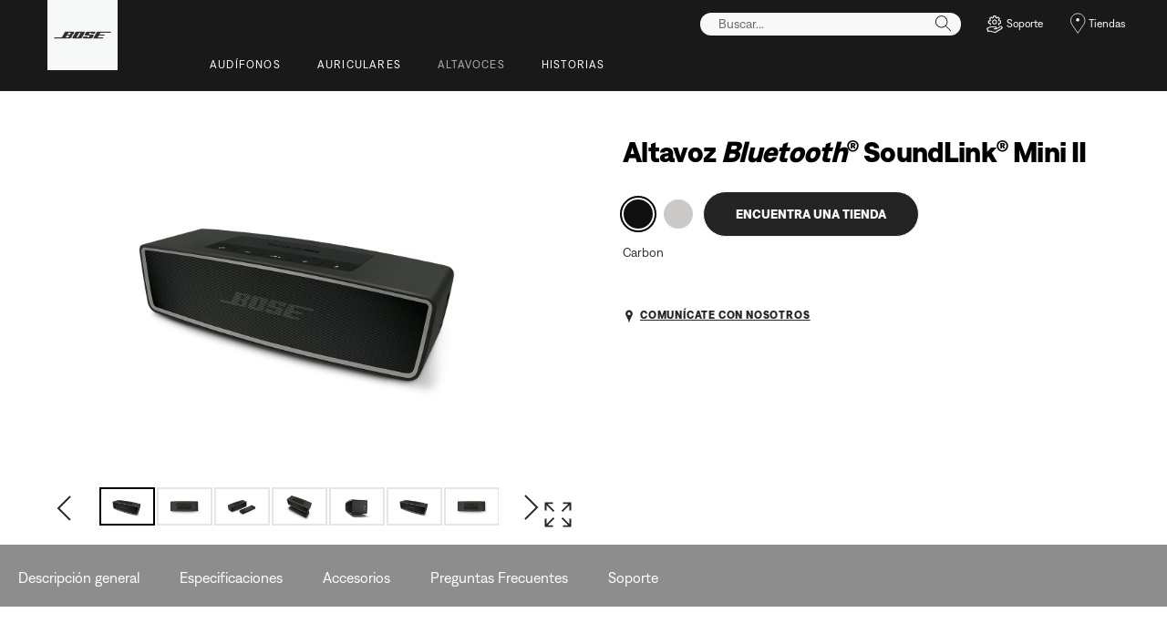

--- FILE ---
content_type: text/html;charset=utf-8
request_url: https://www.bose.cl/es_cl/products/speakers/portable_speakers/soundlink_mini_ii.html
body_size: 36252
content:
<!DOCTYPE html>
<!--[if lt IE 7]>
<html class="no-js lt-ie9 lt-ie8 lt-ie7" lang="es-CL"> <![endif]-->
<!--[if IE 7]>
<html class="no-js lt-ie9 lt-ie8" lang="es-CL"> <![endif]-->
<!--[if IE 8]>
<html class="no-js lt-ie9" lang="es-CL"> <![endif]-->
<!--[if gt IE 8]><!-->
<html class="no-js" lang="es-CL"> <!--<![endif]-->
<head>
<meta charset="utf-8"/>
<meta name="viewport" content="width=device-width, initial-scale=1"/>
<meta name="keywords" content="voice command speakers,altavoces inalámbricos bose,altavoces portátiles,on the go speakers,bose Bluetooth speakers,compact speakers,soundlink mini ii,voice commands,soundlink"/>
<meta name="description" content="El altavoz Bluetooth SoundLink Mini II ofrece graves profundos y un sonido completo y natural. Es un altavoz portátil ultracompacto y resistente que se conecta fácilmente a tu teléfono inteligente o tableta."/>
<script>
        (function(win, doc, style, timeout) {
            var STYLE_ID = 'at-body-style';

            function getParent() {
                return doc.getElementsByTagName('head')[0];
            }

            function addStyle(parent, id, def) {
                if (!parent) {
                    return;
                }

                var styleAdded = doc.createElement('style');

                styleAdded.id = id;
                styleAdded.innerHTML = def;
                parent.appendChild(styleAdded);
            }

            function removeStyle(parent, id) {
                if (!parent) {
                    return;
                }

                var styleRemoved = doc.getElementById(id);

                if (!styleRemoved) {
                    return;
                }

                parent.removeChild(styleRemoved);
            }

            addStyle(getParent(), STYLE_ID, style);
            setTimeout(function() {
                removeStyle(getParent(), STYLE_ID);
            }, timeout);
        }(window, document, 'body {opacity: 0 !important}', 3000));
    </script>
<link href="//static.bose.com/etc/designs/bose/consumer-products-2016/design.a504e530aa51ce091b935a7a72ff0cb2.css" rel="stylesheet" type="text/css"/>
<link rel="stylesheet" href="//static.bose.com/etc.clientlibs/bose/ecommerce/components/ecommerceArea2/clientlibs.92acdf8342c1a513c189bf7814108107.css" type="text/css">
<link rel="stylesheet" href="//static.bose.com/etc/clientlibs/bose/common/libraries/slick.c6d2e0ba728e5d77e52ffee75a0e7736.css" type="text/css">
<link rel="stylesheet" href="//static.bose.com/etc/clientlibs/bose/ecommerce/components/productImageSlider/clientlibs-b2c.7334f702b67ace9ddd35575f9b1793d4.css" type="text/css">
<link rel="stylesheet" href="//static.bose.com/etc/clientlibs/bose/common/components/imageGallery/clientlibs-b2c.1f46e7e351d7e6eca3ebf2f3dfd21b34.css" type="text/css">
<link rel="stylesheet" href="//static.bose.com/etc.clientlibs/bose/ecommerce/components/curalateSocialImages/clientlibs.112f663aae51cc6709d40b53e352f409.css" type="text/css">
<link rel="stylesheet" href="//static.bose.com/etc.clientlibs/bose/ecommerce/components/productReference/clientlibs.d41d8cd98f00b204e9800998ecf8427e.css" type="text/css">
<link rel="stylesheet" href="//static.bose.com/etc.clientlibs/bose/common/components/versioned-components/faqContainer/v1/faqContainer/clientlibs.813ecc81c8f2c758d3b84bd3b873f1c0.css" type="text/css">
<link rel="stylesheet" href="//static.bose.com/etc/clientlibs/bose/common/aem-responsive-grid.fdfb6287e8742a41a386a6a6e2909bdd.css" type="text/css">
<link rel="stylesheet" href="//static.bose.com/etc/clientlibs/bose/common/components/buttonLink/clientlibs-b2c.6bd2678b29b8bb40792301269aa8fb91.css" type="text/css">
<link rel="stylesheet" href="//static.bose.com/etc.clientlibs/bose-core-components/components/list/v1/list/clientlibs.221358d26ef2c428eb3aab290ab806b0.css" type="text/css">
<link rel="stylesheet" href="//static.bose.com/etc/clientlibs/bose/ecommerce/components/paypalBanner/clientlibs-b2c.58f8fac62f7633e901a6e104b8692c94.css" type="text/css">
<link rel="stylesheet" href="//static.bose.com/etc.clientlibs/bose/ecommerce/components/klarnaBanner/clientlibs.ff7d72555335e223f30f74dc4b3c1a38.css" type="text/css">
<link rel="stylesheet" href="//static.bose.com/etc/clientlibs/bose/common/components/backToTopButton/clientlibs-b2c.0dddf9229839be282581435b69ddaaa5.css" type="text/css">
<link rel="stylesheet" href="//static.bose.com/etc.clientlibs/bose/forms/components/select/clientlibs.4c2d262e0d8e7dec43e383739be78915.css" type="text/css">
<link rel="stylesheet" href="//static.bose.com/etc.clientlibs/bose/ecommerce/components/ratingsAndReviews/clientlibs.650e67c6a209a5431ca0369126c98c0f.css" type="text/css">
<link rel="stylesheet" href="//static.bose.com/etc.clientlibs/bose/ecommerce/components/allowedStatesInfo/clientlibs.ec651b910002e8b451a4f5b280e90674.css" type="text/css">
<link rel="stylesheet" href="//static.bose.com/etc.clientlibs/bose/ecommerce/components/productEligibility/clientlibs.f8e54669862fba15f9d83eddc3c956ce.css" type="text/css">
<script src="//static.bose.com/etc/clientlibs/bose/common/javascript-head-deps.js"></script>
<script>
    var categoryPathSegments = Bose.Utils.getCategoryPathSegments();

    Bose.DataLayer.setPageVariable("path", "https:\/\/www.bose.cl\/es_cl\/products\/speakers\/portable_speakers\/soundlink_mini_ii.html");
    Bose.DataLayer.setPageVariable("name", "soundlink_mini_ii");
    Bose.DataLayer.setPageVariable("referrerUrl", document.referrer);
    Bose.DataLayer.setPageVariable("type", "productpage");
    Bose.DataLayer.setPageVariable("country", "cl");
    Bose.DataLayer.setPageVariable("countryFullEnglish", "chile");
    Bose.DataLayer.setPageVariable("language", "es");
    Bose.DataLayer.setPageVariable("languageFullEnglish", "spanish");
    Bose.DataLayer.setPageVariable("locale", "es\u002DCL");
    Bose.DataLayer.setPageVariable("RID", Bose.Utils.getParameterByName("ET_RID"));
    Bose.DataLayer.setPageVariable("CID", Bose.Utils.getParameterByName("ET_CID"));
    Bose.DataLayer.setPageVariable("formattedLocale", "es_cl");
    Bose.DataLayer.setPageVariable("dataCaptureEnabled", "false");
    Bose.DataLayer.setPageVariable('primaryCategory', categoryPathSegments[0]);
    Bose.DataLayer.setPageVariable("environment", "gdp\u002Dprod\u002Dblue");
    Bose.DataLayer.setPageVariable("isProductionMode", "true");
    Bose.DataLayer.setPageVariable("isAuthorMode", "false");
    Bose.DataLayer.setPageVariable("enableOrionCall", "");
    Bose.DataLayer.setPageVariable("hatchUrl", "");
    for (var i = 1; i < categoryPathSegments.length; i++) {
        // Skip first as it is the primary category.
        Bose.DataLayer.setPageVariable('subCategory' + i, categoryPathSegments[i]);
    }

    Bose.DataLayer.setSettingsVariable('microServiceUrl', "https:\/\/cdn.prod.gds.bose.com\/orion\/v1\/");
    Bose.DataLayer.setSettingsVariable("geolocationEnabled", "false");
    Bose.DataLayer.setSettingsVariable("ecommerceEnabled", "false");

    Bose.DataLayer.readCookies();

</script>

<script>
        Bose.DataLayer.setProductVariable("productCode", "soundlink_mini_ii");
        Bose.DataLayer.setProductVariable("productType", "Product");
        Bose.DataLayer.setDisplayProductVariable("productName", "Altavoz [i]Bluetooth[\/i]® SoundLink® Mini II");
        Bose.DataLayer.setProductVariable("categories", JSON.parse("[[\x22speakers_outlet\x22],[\x22speakers\x22,\x22portable_speakers\x22]]"));
        Bose.DataLayer.setDisplayProductVariable("noOfReviews", "0");
        Bose.DataLayer.setDisplayProductVariable("averageRating", "0.0");
        Bose.DataLayer.setProductVariable("amounts", "|");
        Bose.DataLayer.setProductVariable("parentCategoryCode", "portable_speakers");
        Bose.DataLayer.setProductVariable("selectedVariantCode", "soundlink_mini_ii_carbon");
        Bose.DataLayer.setProductVariable("skus", "725192\u002D1110|725192\u002D1310");
        Bose.DataLayer.setProductVariable("variants", JSON.parse("{\x22soundlink_mini_ii_carbon\x22:{\x22categoryCode\x22:\x22portable_speakers\x22,\x22variantCode\x22:\x22soundlink_mini_ii_carbon\x22,\x22sku\x22:\x22725192\u002D1110\x22},\x22soundlink_mini_ii_pearl\x22:{\x22categoryCode\x22:\x22portable_speakers\x22,\x22variantCode\x22:\x22soundlink_mini_ii_pearl\x22,\x22sku\x22:\x22725192\u002D1310\x22}}"));
    </script>
<script>
        Bose.DataLayer.setProductVariable("summaryPrice", "");
        Bose.DataLayer.setDisplayProductVariable("summaryPrice", "");
        Bose.DataLayer.setDisplayProductVariable("summaryIsFromPrice", "false");
        Bose.DataLayer.setProductVariable("summaryBasePrice", "");
        Bose.DataLayer.setDisplayProductVariable("summaryBasePrice", "");
    </script>

<script src="//assets.adobedtm.com/launch-ENf50d3e16785c41448218df6189cad7e6.min.js" id="launch" async></script>
<script src="//static.bose.com/etc/clientlibs/bose/common/libraries/bose-target.js"></script>
<link rel="canonical" href="https://www.bose.cl/es_cl/products/speakers/portable_speakers/soundlink_mini_ii.html"/>
<!-- /* Alternate sites */ -->
<link rel="alternate" href="https://www.bose.mx/es_mx/products/speakers/portable_speakers/soundlink_mini_ii.html" hreflang="es-MX"/>
<link rel="alternate" href="https://www.boselatam.com/es_ar/products/speakers/portable_speakers/soundlink_mini_ii.html" hreflang="es-AR"/>
<link rel="alternate" href="https://www.bose.co/es_co/products/speakers/portable_speakers/soundlink_mini_ii.html" hreflang="es-CO"/>
<link rel="alternate" href="https://www.boselatam.com/en_ar/products/speakers/portable_speakers/soundlink_mini_ii.html" hreflang="en-AR"/>
<link rel="alternate" href="https://www.bose.cl/es_cl/products/speakers/portable_speakers/soundlink_mini_ii.html" hreflang="es-CL"/>
<link rel="alternate" href="https://www.bose.cl/es_cl/products/speakers/portable_speakers/soundlink_mini_ii.html" hreflang="x-default"/>
<script type="text/javascript">var inHeadTS = (new Date()).getTime();</script>
<link rel="icon" type="image/vnd.microsoft.icon" href="//static.bose.com/etc/designs/bose/consumer-products-2016/favicon.ico"/>
<link rel="shortcut icon" type="image/vnd.microsoft.icon" href="//static.bose.com/etc/designs/bose/consumer-products-2016/favicon.ico"/>
<title>Altavoces inalámbricos Bose | SoundLink Mini II</title>
<script type="application/ld+json">
    {
    "@context": "http://schema.org",
    "@type": "Product",
    "name": "Altavoz [i]Bluetooth[\/i]® SoundLink® Mini II",
    "mpn":  "soundlink_mini_ii",
    "Brand": "Bose",
    "description": "El altavoz Bluetooth SoundLink Mini II ofrece graves profundos y un sonido completo y natural. Es un altavoz portátil ultracompacto y resistente que se conecta fácilmente a tu teléfono inteligente o tableta.",
    "url": "https://www.bose.cl/es_cl/products/speakers/portable_speakers/soundlink_mini_ii.html",
    "mainEntityofPage": "https://www.bose.cl/es_cl/products/speakers/portable_speakers/soundlink_mini_ii.html",
    "image":"https://assets.bose.com/content/dam/Bose_DAM/Web/consumer_electronics/global/products/speakers/soundlink_mini_ii/product_silo_images/soundlink_mini_II_carbon_EC.psd/_jcr_content/renditions/cq5dam.web.320.320.png",
    "offers": [{"@type":"Offer","availability":"http://schema.org/InStock","url":"https://www.bose.cl/es_cl/products/speakers/portable_speakers/soundlink_mini_ii#v=soundlink_mini_ii_carbon","sku":"725192-1110"},{"@type":"Offer","availability":"http://schema.org/InStock","url":"https://www.bose.cl/es_cl/products/speakers/portable_speakers/soundlink_mini_ii#v=soundlink_mini_ii_pearl","sku":"725192-1310"}],
    "aggregateRating": {
    "@type": "AggregateRating",
    "ratingValue": "0.0",
    "reviewCount": "0"
	
    }
    }
    </script>
<meta property="og:type" content="product"/>
<meta property="og:title" content="Altavoces inalámbricos Bose | SoundLink Mini II"/>
<meta property="og:description" content="El altavoz Bluetooth SoundLink Mini II ofrece graves profundos y un sonido completo y natural. Es un altavoz portátil ultracompacto y resistente que se conecta fácilmente a tu teléfono inteligente o tableta."/>
<meta property="og:image" content="https://assets.bose.com/content/dam/Bose_DAM/Web/consumer_electronics/global/products/speakers/soundlink_mini_ii/images/soundlink_mini_II_OV_01.psd/_jcr_content/renditions/cq5dam.web.320.320.png"/>
<meta property="og:url" content="https://www.bose.cl/es_cl/products/speakers/portable_speakers/soundlink_mini_ii.html"/>
<meta name="twitter:card" content="summary"/>
<meta name="twitter:site" content="@Bose"/>
<meta property="twitter:title" content="Altavoces inalámbricos Bose | SoundLink Mini II"/>
<meta property="twitter:description" content="El altavoz Bluetooth SoundLink Mini II ofrece graves profundos y un sonido completo y natural. Es un altavoz portátil ultracompacto y resistente que se conecta fácilmente a tu teléfono inteligente o tableta."/>
<meta property="twitter:image" content="https://assets.bose.com/content/dam/Bose_DAM/Web/consumer_electronics/global/products/speakers/soundlink_mini_ii/images/soundlink_mini_II_OV_01.psd/_jcr_content/renditions/cq5dam.web.320.320.png"/>
</head>
<body class="-fullWidth bose-body__item2 " data-tracking-event="page-impression" data-tracking-info='{&#34;name&#34;:&#34;soundlink_mini_ii&#34;,&#34;type&#34;:&#34;productpage&#34;,&#34;country&#34;:&#34;chile&#34;,&#34;environment&#34;:&#34;gdp-prod-blue&#34;,&#34;language&#34;:&#34;spanish&#34;}'>
<a name="top"></a>
<header class="bose-headercontainer -fullWidth -pushDownContent">
<!-- start: bose-header -->
<div class="bose-infoBar2016 bose-infoBar2016--cookie bose-infoBar2016--fixedBottom bose-infoBar2016--closeable" data-privacy-max-clicks="0" data-privacy-initial="p=NONE;t=1" data-privacy-consent="p=NONE;t=1" data-privacy-enabled="false" data-privacy-reset-date="2018-09-27T17:00:00.000+02:00">
<div class="bose-infoBar2016__container">
<input type="hidden" class="checkForResetDate"/>
<div class="bose-infoBar2016__message"><p>Si sigues usando este sitio, significa que aceptas nuestro uso de las cookies y de otras tecnologías en línea para enviarte anuncios dirigidos, para los medios sociales y el análisis de datos, y para entender de mejor forma el uso que le das a nuestro sitio web. <a class="bose-link" href="/es_cl/legal/cookie_policy.html" target="_self">Haz clic aquí para obtener más información sobre los tipos de cookies que utilizamos y cómo cambiar tu configuración de cookies</a>.</p>
</div>
<div class="bose-infoBar2016__closeArea">
<a aria-label="cerrar" class="bose-infoBar2016__closeAreaIcon" title="cerrar">&nbsp;</a>
</div>
</div>
</div>
<div class="gigya-account-lock-message hide" data-value="Account temporarily locked out. Please reset your password."> </div>
<div class="bose-header2016 -pushDownContent ">
<div class="bose-header2016__container ">
<button class="bose-header2016__hamburger  bose-hamburger" type="button" data-open-menu="Open menu" data-close-menu="Close menu" aria-label="Open menu" aria-expanded="false">
<span class="bose-hamburger__icon"></span>
</button>
<div class="bose-header2016__logocontainer">
<a itemprop="url" href="#mainContent" title="Ir al contenido" class="bose-header2016__skiplinks">Ir al contenido</a>
<a itemprop="url" href="/es_cl/index.html" title="bose" class="bose-header2016__logo bose-logo">
<img src="//static.bose.com/etc/designs/bose/consumer-products-2016/design/images/bose_logo.png" alt="Bose" class="bose-logo__desktop"/>
<img src="//static.bose.com/etc/designs/bose/consumer-products-2016/design/images/bose_mobile_logo.png" alt="Bose" class="bose-logo__mobile"/>
</a>
</div>
<div class="bose-header2016__flexwrapper">
<div class="bose-header2016__navcontainer">
<div class="bose-header2016__servicebar -rightSpacing">
<div class="bose-serviceBar2016">
<div class="bose-serviceBar2016__container bose-serviceBar2016__containerNewVar">
<a aria-label="Buscar" class="bose-serviceBar2016__search bose-serviceBar2016__item bose-serviceBar2016__itemNewVar bose-serviceBar2016__iconNewVar bose-serviceBar2016__icon bose-serviceBar2016__icon--search" title="Buscar" data-open-button="true" href="javascript:;">
</a>
<div class="bose-serviceBar2016__item bose-serviceBar2016__itemNewVar bose-header2016__search">
<div class="header-container" data-search-url="https://cdn.gds.bose.com/product-catalog/v1/search/channels/website_ce_cl/catalogs/consumer_b2c_categories/es?term=" data-direct-hits-response="{&#34;directHits&#34;:{}}" data-channel="website_ce_cl" data-language="es_CL" data-catalog="consumer_b2c_categories" data-search-results-path="/content/consumer_electronics/b2c_catalog/worldwide/websites/es_cl/index/search.search.html" data-product-catalog-host="https://cdn.gds.bose.com/product-catalog/v1" data-hide-stock-status="true">
<div class="header-search-modal not-focused">
<div class="header-search-modal-header">
<div class="header-search-modal-header-closebutton add-transition">
<i class="bose-icon bose-icon--close"></i>
</div>
<form class="header-search-modal-header-searchbar-form add-transition" onsubmit="document.querySelector('.all-results-container').click();return false;">
<button class="header-search-modal-header-searchbutton add-transition" type="button" aria-label="Search">
Buscar
</button>
<div class="header-search-modal-header-searchbar margin add-transition">
<div class="search-not-focus-placeholder add-transition" tabindex="0"><label class="search-not-focus-placeholder-text">Buscar...</label></div>
<div class="search-icon-container" tabindex="0" aria-label="Buscar"><i class="bose-icon bose-icon--search"> </i></div>
<input class="header-search-modal-header-searchbar-input" placeholder="Buscar..." type="search" role="combobox" aria-label="Buscar" aria-expanded="false"/>
<button class="header-search-modal-header-searchbar-clearbutton" aria-label="Clear" type="button">
<svg xmlns="http://www.w3.org/2000/svg" xmlns:xlink="http://www.w3.org/1999/xlink" width="26" height="26" viewBox="0 0 26 26">
<defs>
<clipPath id="clip-path">
<rect id="Rectangle_911" data-name="Rectangle 911" width="26" height="26" transform="translate(249.039 15)" fill="#fff" stroke="#707070" stroke-width="1"/>
</clipPath>
</defs>
<g id="clear_icon" data-name="clear icon" transform="translate(-249.039 -15)" clip-path="url(#clip-path)">
<g id="backspace" transform="translate(249.039 15)">
<g id="CONTAINER">
<rect id="Rectangle_912" data-name="Rectangle 912" width="26" height="26" fill="none"/>
</g>
<g id="icons_outline">
<g id="Group_771" data-name="Group 771">
<path id="Path_3018" data-name="Path 3018" d="M20.023,18.961H9.6a1.611,1.611,0,0,1-1.149-.477L3.028,12.995,8.467,7.517a1.616,1.616,0,0,1,1.151-.478H20.04a1.629,1.629,0,0,1,1.627,1.627v8.667A1.637,1.637,0,0,1,20.023,18.961ZM4.553,13,9.22,17.721a.533.533,0,0,0,.381.157H20.023a.56.56,0,0,0,.56-.544V8.667a.545.545,0,0,0-.544-.544H9.617a.543.543,0,0,0-.383.159Z"/>
<rect id="Rectangle_913" data-name="Rectangle 913" width="7.66" height="1.083" transform="translate(11.531 15.286) rotate(-45)"/>
<rect id="Rectangle_914" data-name="Rectangle 914" width="1.083" height="7.66" transform="translate(11.531 10.635) rotate(-45)"/>
</g>
</g>
</g>
</g>
</svg>
</button>
</div>
</form>
</div>
<div class="header-search-result add-transition">
<div class="header-search-loading d-none">
<div class="loading"></div>
</div>
<div class="header-search-quicklinks">
<p class="header-search-quicklinks-sectiontitle" aria-label="ENLACES RÁPIDOS">
ENLACES RÁPIDOS
</p>
<div class="header-search-quicklink-sly">
<a class="header-search-quicklink" role="option" tabindex="-1" href="/es_cl/products/headphones/over_ear_headphones/quietcomfort-35-wireless-ii.html" title="QuietComfort 35 wireless headphones II">QuietComfort 35 wireless headphones II</a>
<a class="header-search-quicklink" role="option" tabindex="-1" href="/es_cl/products/headphones/noise_cancelling_headphones/noise-cancelling-headphones-700.html" title="Bose Noise Cancelling Headphones 700">Bose Noise Cancelling Headphones 700</a>
<a class="header-search-quicklink" role="option" tabindex="-1" href="/content/consumer_electronics/b2c_catalog/worldwide/websites/es_cl/product/soundsport_free_wireless.html" title="SoundSport Free wireless headphones">SoundSport Free wireless headphones</a>
<a class="header-search-quicklink" role="option" tabindex="-1" href="/es_cl/legal/product_warranty.html" title="Product warranty">Product warranty</a>
</div>
</div>
<div class="header-search-body d-none">
<div class="header-search-body-main">
<div class="header-search-suggestions">
<p class="header-search-quicklinks-sectiontitle" aria-label="Sugerencias">
Sugerencias
</p>
<div class="header-search-suggestions-body"></div>
</div>
<div class="header-search-topresults">
<p class="header-search-quicklinks-sectiontitle" aria-label="Mejores resultados">
Mejores resultados
</p>
<div class="header-search-topresults-body"></div>
</div>
<div class="header-search-relatedcontent">
<p class="header-search-quicklinks-sectiontitle" aria-label="Contenido relacionado">
Contenido relacionado
</p>
<div class="header-search-relatedcontent-body"></div>
</div>
</div>
<div class="header-search-footer">
<div class="pill-container">
<button class="header-search-footer-categorypill" data-category="products">
<span class="header-search-footer-categorypill-label">Productos</span>
</button>
<button class="header-search-footer-categorypill" data-category="accessories">
<span class="header-search-footer-categorypill-label">Accesorios</span>
</button>
</div>
<div class="all-results-container">
<button class="header-search-footer-allresults">
Todos los resultados
</button>
<span class="bif-long-arrow-left-container">
<svg xmlns="http://www.w3.org/2000/svg" width="16" height="10" viewBox="0 0 16 10" style="height: 31px;width: 20px;">
<path class="a" d="M5,16,0,10.516l.81-.888,3.619,3.967V0H5.577V13.595L9.19,9.634l.81.888Z" transform="translate(0 10) rotate(-90)"></path>
</svg>
</span>
</div>
</div>
</div>
</div>
</div>
</div>
<script type="application/ld+json">
            {
                "@context": "http://schema.org",
                "@type": "WebSite",
                "url": "https://www.bose.cl/es_cl/products/speakers/portable_speakers/soundlink_mini_ii.html",
                "potentialAction": {
                    "@type": "SearchAction",
                    "target": "https://www.bose.cl/es_cl/search.search.html?&query={query}",
                    "query-input": "required name=query"
                }
            }
        </script>
<div class="bose-header2016__cancelButton">
<a href="#" role="button">Cancel</a>
</div>
</div>
<input type="hidden" value="false" id="bose-serviceBar2016__contactPro"/>
<span class="bose-searchIcon hide js-bose-searchIcon" type="button" data-open-menu="Open menu" data-close-menu="Close menu" aria-label="Open menu" aria-expanded="false"></span>
<div class="bose-serviceBar2016__custom bose-serviceBar2016__item bose-serviceBar2016__itemNewVar">
<a class="bose-serviceBar2016__item bose-serviceBar2016__itemNewVar bose-serviceBar2016__custom--navContent" href="/es_cl/support.html" target="_self" aria-expanded="false" data-tracking-event='navigation-click' data-tracking-info='{"name":"support","category":"support","type":"header"}' title="Soporte">
<img class="bose-serviceBar2016__custom--navContent-icon" src="//assets.bose.com/content/dam/Bose_DAM/Web/consumer_electronics/global/icons/support_f8f8f8.svg" alt="Soporte icon"/>
<span class="bose-serviceBar2016__custom--navContent-text">Soporte</span>
</a>
<div class="bose-serviceBar2016__custom--subnav">
<a class="bose-serviceBar2016__custom--subnav-items" tabindex="-1" data-tracking-event='navigation-click' data-tracking-info='{"name":"support","category":"","type":"header"}' href="/es_cl/support.html" target="_self" title="Página de inicio de soporte">Página de inicio de soporte</a>
<a class="bose-serviceBar2016__custom--subnav-items" tabindex="-1" data-tracking-event='navigation-click' data-tracking-info='{"name":"support","category":"","type":"header"}' href="/es_cl/support.html" target="_self" title="Solución de problemas">Solución de problemas</a>
<a class="bose-serviceBar2016__custom--subnav-items" tabindex="-1" data-tracking-event='navigation-click' data-tracking-info='{"name":"product_registration","category":"","type":"header"}' href="/es_cl/support/product_registration.html" target="_self" title="Registro de productos">Registro de productos</a>
</div>
</div>
<a class="bose-serviceBar2016__item bose-serviceBar2016__itemNewVar bose-serviceBar2016__icon bose-serviceBar2016__iconNewVar bose-serviceBar2016__icon--location bose-serviceBar2016__icon--visible" href="/es_cl/store_locator.html">
Tiendas
</a>
</div>
</div>
</div>
<div class="bose-header2016__topnav bose-header__navBar--spacing">

<div class="bose-navBar2016" lpos="TopNavigation">
<ul class="bose-navBar2016__items">
<li class="bose-navBar2016__item   bose-navBar2016__menuItem--0">
<a aria-expanded="false" data-tracking-event='navigation-click' data-tracking-info='{"name":"headphones","category":"headphones","type":"header"}' href="/es_cl/products/headphones.html" target="_self" class="bose-navBar2016__btn" title="Audífonos">
<span class="bose-navBar2016__btnText">Audífonos</span>
</a>
<div class="bose-navBar2016__itemFoldout bose-navBarFoldout2016 bose-navBarFoldout2016" data-tracking-event='navigation-impression' data-tracking-info='{"category":"headphones","type":"header"}'>
<div class="bose-navBarFoldout2016__menuitemsWrapper">
<div class="bose-navBarFoldout2016__menuitemsWrapper__inner parent" lpos="SubNavigation">
<ul class="bose-navBarFoldout2016__menuitems   parent">
<li class="bose-navBarFoldout2016__menuitem ">
<a data-tracking-event='navigation-click' data-tracking-info='{"name":"headphones","category":"headphones","type":"header"}' href="/es_cl/shop_all/headphones/headphones.html" target="_self" title="Explorar todo" tabindex="-1">
<span class="bose-navBarFoldout2016__menuitemLabel ">Explorar todo</span>
</a>
</li>
<li class="bose-navBarFoldout2016__menuitem ">
<a data-tracking-event='navigation-click' data-tracking-info='{"name":"new","category":"headphones","type":"header"}' href="/es_cl/shop_all/shop_all_products/new.html#drawer=show&facet=productStatus%7CNEW" target="_self" title="Nuevo" tabindex="-1">
<span class="bose-navBarFoldout2016__menuitemLabel ">Nuevo</span>
</a>
</li>
</ul>
<ul class="bose-navBarFoldout2016__menuitems  parent">
<li class="bose-navBarFoldout2016__menuitem ">
<a data-tracking-event='navigation-click' data-tracking-info='{"name":"noise_cancelling_headphones","category":"headphones","type":"header"}' href="/es_cl/products/headphones/noise_cancelling_headphones.html" target="_self" title="Reducción de ruido" tabindex="-1">
<span class="bose-navBarFoldout2016__menuitemLabel ">Reducción de ruido</span>
</a>
</li>
<li class="bose-navBarFoldout2016__menuitem ">
<a data-tracking-event='navigation-click' data-tracking-info='{"name":"wireless_headphones","category":"headphones","type":"header"}' href="/es_cl/products/headphones/wireless_headphones.html" target="_self" title="Inalámbrico" tabindex="-1">
<span class="bose-navBarFoldout2016__menuitemLabel ">Inalámbrico</span>
</a>
</li>
<li class="bose-navBarFoldout2016__menuitem ">
<a data-tracking-event='navigation-click' data-tracking-info='{"name":"earbuds","category":"headphones","type":"header"}' href="/es_cl/products/headphones/earbuds.html" target="_self" title="Audífonos" tabindex="-1">
<span class="bose-navBarFoldout2016__menuitemLabel ">Audífonos</span>
</a>
</li>
</ul>
<ul class="bose-navBarFoldout2016__menuitems  parent">
<li class="bose-navBarFoldout2016__menuitem ">
<a data-tracking-event='navigation-click' data-tracking-info='{"name":"aviation_headsets","category":"headphones","type":"header"}' href="/es_cl/products/headphones/aviation_headsets.html" target="_self" title="Audífonos para pilotos" tabindex="-1">
<span class="bose-navBarFoldout2016__menuitemLabel ">Audífonos para pilotos</span>
</a>
</li>
<li class="bose-navBarFoldout2016__menuitem ">
<a data-tracking-event='navigation-click' data-tracking-info='{"name":"headphone_accessories","category":"headphones","type":"header"}' href="/es_cl/products/headphones/headphone_accessories.html" target="_self" title="Accesorios" tabindex="-1">
<span class="bose-navBarFoldout2016__menuitemLabel ">Accesorios</span>
</a>
</li>
</ul>
</div>
</div>
</div>
</li>
<li class="bose-navBar2016__item   bose-navBar2016__menuItem--1">
<a aria-expanded="false" data-tracking-event='navigation-click' data-tracking-info='{"name":"earbuds","category":"earbuds","type":"header"}' href="/es_cl/products/headphones/earbuds.html" target="_self" class="bose-navBar2016__btn" title="AURICULARES">
<span class="bose-navBar2016__btnText">AURICULARES</span>
</a>
<div class="bose-navBar2016__itemFoldout bose-navBarFoldout2016 bose-navBarFoldout2016" data-tracking-event='navigation-impression' data-tracking-info='{"category":"earbuds","type":"header"}'>
<div class="bose-navBarFoldout2016__menuitemsWrapper">
<div class="bose-navBarFoldout2016__menuitemsWrapper__inner parent" lpos="SubNavigation">
<ul class="bose-navBarFoldout2016__menuitems   parent">
<li class="bose-navBarFoldout2016__menuitem ">
<a data-tracking-event='navigation-click' data-tracking-info='{"name":"earbuds","category":"earbuds","type":"header"}' href="/es_cl/products/headphones/earbuds.html" target="_self" title="Explorar todo" tabindex="-1">
<span class="bose-navBarFoldout2016__menuitemLabel ">Explorar todo</span>
</a>
</li>
<li class="bose-navBarFoldout2016__menuitem ">
<a data-tracking-event='navigation-click' data-tracking-info='{"name":"new","category":"earbuds","type":"header"}' href="/es_cl/shop_all/shop_all_products/new.html" target="_self" title="Nuevo" tabindex="-1">
<span class="bose-navBarFoldout2016__menuitemLabel ">Nuevo</span>
</a>
</li>
</ul>
<ul class="bose-navBarFoldout2016__menuitems  parent">
<li class="bose-navBarFoldout2016__menuitem ">
<a data-tracking-event='navigation-click' data-tracking-info='{"name":"ULT-HEADPHONEOPN","category":"earbuds","type":"header"}' href="/es_cl/products/headphones/earbuds/bose-ultra-open-earbuds.html" target="_self" title="Auriculares abiertos Bose Ultra" tabindex="-1">
<span class="bose-navBarFoldout2016__menuitemLabel ">Auriculares abiertos Bose Ultra</span>
</a>
</li>
<li class="bose-navBarFoldout2016__menuitem ">
<a data-tracking-event='navigation-click' data-tracking-info='{"name":"QCUE-HEADPHONEIN","category":"earbuds","type":"header"}' href="/es_cl/products/headphones/earbuds/bose-quietcomfort-earbuds-ultra.html" target="_self" title="Auriculares Bose QuietComfort Ultra" tabindex="-1">
<span class="bose-navBarFoldout2016__menuitemLabel ">Auriculares Bose QuietComfort Ultra</span>
</a>
</li>
<li class="bose-navBarFoldout2016__menuitem ">
<a data-tracking-event='navigation-click' data-tracking-info='{"name":"QCEARB24-HEADPHONEIN","category":"earbuds","type":"header"}' href="/es_cl/products/headphones/earbuds/bose-quietcomfort-earbuds.html" target="_self" title="Auriculares Bose QuietComfort" tabindex="-1">
<span class="bose-navBarFoldout2016__menuitemLabel ">Auriculares Bose QuietComfort</span>
</a>
</li>
</ul>
</div>
</div>
</div>
</li>
<li class="bose-navBar2016__item   bose-navBar2016__menuItem--2">
<a aria-expanded="false" data-tracking-event='navigation-click' data-tracking-info='{"name":"speakers","category":"speakers","type":"header"}' href="/es_cl/products/speakers.html" target="_self" class="bose-navBar2016__btn" title="Altavoces">
<span class="bose-navBar2016__btnText">Altavoces</span>
</a>
<div class="bose-navBar2016__itemFoldout bose-navBarFoldout2016 bose-navBarFoldout2016" data-tracking-event='navigation-impression' data-tracking-info='{"category":"speakers","type":"header"}'>
<div class="bose-navBarFoldout2016__menuitemsWrapper">
<div class="bose-navBarFoldout2016__menuitemsWrapper__inner parent" lpos="SubNavigation">
<ul class="bose-navBarFoldout2016__menuitems   parent">
<li class="bose-navBarFoldout2016__menuitem ">
<a data-tracking-event='navigation-click' data-tracking-info='{"name":"speakers","category":"speakers","type":"header"}' href="/es_cl/shop_all/speakers/speakers.html" target="_self" title="Explorar todo" tabindex="-1">
<span class="bose-navBarFoldout2016__menuitemLabel ">Explorar todo</span>
</a>
</li>
<li class="bose-navBarFoldout2016__menuitem ">
<a data-tracking-event='navigation-click' data-tracking-info='{"name":"new","category":"speakers","type":"header"}' href="/es_cl/shop_all/shop_all_products/new.html" target="_self" title="Nuevo" tabindex="-1">
<span class="bose-navBarFoldout2016__menuitemLabel ">Nuevo</span>
</a>
</li>
</ul>
<ul class="bose-navBarFoldout2016__menuitems  parent">
<li class="bose-navBarFoldout2016__menuitem ">
<a data-tracking-event='navigation-click' data-tracking-info='{"name":"portable_speakers","category":"speakers","type":"header"}' href="/es_cl/products/speakers/portable_speakers.html" target="_self" title="Bluetooth portátil" tabindex="-1">
<span class="bose-navBarFoldout2016__menuitemLabel ">Bluetooth portátil</span>
</a>
</li>
<li class="bose-navBarFoldout2016__menuitem ">
<a data-tracking-event='navigation-click' data-tracking-info='{"name":"smart_home","category":"speakers","type":"header"}' href="/es_cl/products/speakers/smart_home.html" target="_self" title="Audio en casa" tabindex="-1">
<span class="bose-navBarFoldout2016__menuitemLabel ">Audio en casa</span>
</a>
</li>
<li class="bose-navBarFoldout2016__menuitem ">
<a data-tracking-event='navigation-click' data-tracking-info='{"name":"home_theater","category":"speakers","type":"header"}' href="/es_cl/products/speakers/home_theater.html" target="_self" title="Cine en casa" tabindex="-1">
<span class="bose-navBarFoldout2016__menuitemLabel ">Cine en casa</span>
</a>
</li>
<li class="bose-navBarFoldout2016__menuitem ">
<a data-tracking-event='navigation-click' data-tracking-info='{"name":"soundbars","category":"speakers","type":"header"}' href="/es_cl/products/speakers/soundbars.html" target="_self" title="Barras de sonido" tabindex="-1">
<span class="bose-navBarFoldout2016__menuitemLabel ">Barras de sonido</span>
</a>
</li>
<li class="bose-navBarFoldout2016__menuitem ">
<a data-tracking-event='navigation-click' data-tracking-info='{"name":"wave","category":"speakers","type":"header"}' href="/es_cl/products/speakers/wave.html" target="_self" title="Sistemas Wave CD" tabindex="-1">
<span class="bose-navBarFoldout2016__menuitemLabel ">Sistemas Wave CD</span>
</a>
</li>
</ul>
<ul class="bose-navBarFoldout2016__menuitems  parent">
<li class="bose-navBarFoldout2016__menuitem ">
<a data-tracking-event='navigation-click' data-tracking-info='{"name":"amplifiers","category":"speakers","type":"header"}' href="/es_cl/products/speakers/amplifiers.html" target="_self" title="Amplificadores" tabindex="-1">
<span class="bose-navBarFoldout2016__menuitemLabel ">Amplificadores</span>
</a>
</li>
<li class="bose-navBarFoldout2016__menuitem ">
<a data-tracking-event='navigation-click' data-tracking-info='{"name":"stereo_speakers","category":"speakers","type":"header"}' href="/es_cl/products/speakers/stereo_speakers.html" target="_self" title="Estéreo" tabindex="-1">
<span class="bose-navBarFoldout2016__menuitemLabel ">Estéreo</span>
</a>
</li>
<li class="bose-navBarFoldout2016__menuitem ">
<a data-tracking-event='navigation-click' data-tracking-info='{"name":"portable_pa_speakers","category":"speakers","type":"header"}' href="/es_cl/products/speakers/portable_pa_speakers.html" target="_self" title="PA Portátil" tabindex="-1">
<span class="bose-navBarFoldout2016__menuitemLabel ">PA Portátil</span>
</a>
</li>
<li class="bose-navBarFoldout2016__menuitem ">
<a data-tracking-event='navigation-click' data-tracking-info='{"name":"speaker_accessories","category":"speakers","type":"header"}' href="/es_cl/products/speakers/speaker_accessories.html" target="_self" title="Accesorios" tabindex="-1">
<span class="bose-navBarFoldout2016__menuitemLabel ">Accesorios</span>
</a>
</li>
</ul>
</div>
</div>
</div>
</li>
<li class="bose-navBar2016__item  -noChildren bose-navBar2016__menuItem--3">
<a data-tracking-event='navigation-click' data-tracking-info='{"name":"better_with_bose","category":"better_with_bose","type":"header"}' href="/es_cl/better_with_bose.html" target="_self" class="bose-navBar2016__btn" title="Historias">
<span class="bose-navBar2016__btnText">Historias</span>
</a>
</li>
</ul>
<!-- Seperated Account widget starts.-->
<!-- Seperated Account widget ends-->
<!-- Wishlist starts-->
<!-- Wishlist ends-->
<!-- Generic type -->
<div class="bose-serviceBar2016__custom bose-serviceBar2016__item bose-serviceBar2016__itemNewVar" tabindex="0">
<a class="bose-serviceBar2016__item bose-serviceBar2016__itemNewVar bose-serviceBar2016__custom--navContent bose-serviceBar2016__custom--mobile bose-navBar2016__customPlus -open" data-tracking-event="button-click" data-tracking-info='{"placement":"right","name":"Soporte","targetpath":"/content/consumer_electronics_support/b2c/worldwide/websites/es_cl/index/support.html"}'>
<img class="bose-serviceBar2016__custom--navContent-icon" src="//assets.bose.com/content/dam/Bose_DAM/Web/consumer_electronics/global/icons/support_f8f8f8.svg"/>
<span class="bose-serviceBar2016__custom--navContent-text">Soporte</span>
</a>
<div class="bose-serviceBar2016__custom--subnav">
<a class="bose-serviceBar2016__custom--subnav-items" data-tracking-event="button-click" data-tracking-info='{"placement":"right","name":"Página de inicio de soporte","targetpath":"/content/consumer_electronics_support/b2c/worldwide/websites/es_cl/index/support.html"}' href="/es_cl/support.html" target="_self">Página de inicio de soporte</a>
<a class="bose-serviceBar2016__custom--subnav-items" data-tracking-event="button-click" data-tracking-info='{"placement":"right","name":"Solución de problemas","targetpath":"/content/consumer_electronics_support/b2c/worldwide/websites/es_cl/index/support.html"}' href="/es_cl/support.html" target="_self">Solución de problemas</a>
<a class="bose-serviceBar2016__custom--subnav-items" data-tracking-event="button-click" data-tracking-info='{"placement":"right","name":"Registro de productos","targetpath":"/content/consumer_electronics_support/b2c/worldwide/websites/es_cl/index/support/product_registration.html"}' href="/es_cl/support/product_registration.html" target="_self">Registro de productos</a>
</div>
</div>
<!-- Generic type ends-->
<!-- Seperated Account widget starts.-->
<!-- Seperated Account widget ends-->
<!-- Stores with Contact us disabled -->
<a class="bose-navBar2016__icon bose-navBar2016__btn" href="/es_cl/store_locator.html"><span class="bose-navBar2016__textLabel">Tiendas</span><span class="bose-screenReaderText"></span>
</a>
<!-- Wishlist starts-->
<!-- Wishlist ends-->
</div>
</div>
</div>
</div>
<a name="mainContent" id="mainContent" aria-hidden="true" class="bose-header2016__mainContentAnchor"></a>
</div>
</div>
</header>
<main class="-fullWidth">
<div data-commerce="{&#34;productstatus&#34;:&#34;&#34;,&#34;mainproduct&#34;:&#34;soundlink_mini_ii&#34;,&#34;color&#34;:&#34;carbon_black&#34;,&#34;type&#34;:&#34;Product&#34;,&#34;list&#34;:&#34;productpage&#34;,&#34;subcategory1&#34;:&#34;portable_speakers&#34;,&#34;name&#34;:&#34;soundlink_mini_ii_carbon&#34;,&#34;category&#34;:&#34;portable_speakers&#34;,&#34;sku&#34;:&#34;725192-1110&#34;}" data-tracking-info="{&#34;name&#34;:&#34;soundlink_mini_ii_carbon&#34;}" class="productpage-tracking-analytics"></div>
<div class="parent bose-productPage">
<div class="ecommerceArea2"><a id="9C6FE46035B7E0E81D95594EB6A4D7A7"></a>
<a name="EcommerceArea" title=""></a>
<div class="bose-ecommerceArea2 parent js-ecommerceArea2 ">
<div class="bose-ecommerceArea2__container">
<meta itemprop="name" content="productname_soundlink_mini_ii"/>
<div>
<div class="bose-ecommerceArea2__topArea">
</div>
<div class="bose-ecommerceArea2__mediaArea js-ecommerceArea2-mediaArea grid-6 grid-medium-6 grid-small-12">
<div class="bose-productStatusAlign">
<div class="bose-productStatus bose-productStatus--hide  " data-product-code="soundlink_mini_ii" data-status-productcodemapping="{}">
<div aria-hidden="true" class="bose-productStatus__container js-productStatusContainer"></div>
<div class="bose-screenReaderText"><span></span> Altavoz <em>Bluetooth</em>® SoundLink Mini II</div>
</div>
</div>
<div>
<div class="productImageSlider">
<div class="bose-productImageSlider2 hide">
<a href="javascript:;" class="bose-productImageSlider2_closeZoom hide" aria-label="close fullscreen">CLOSE</a>
<div id="bose-productImageSliderContainer" class="bose-productImageSlider2Container" data-default-variant-code="soundlink_mini_ii_carbon" data-product-code="soundlink_mini_ii">
<div data-tracking-event="button-impression" data-tracking-info="{&#34;name&#34;:&#34;clickthrough&#34;,&#34;placement&#34;:&#34;left&#34;}" class=" soundlink_mini_ii_copper_GB_HU_IE_PL soundlink_mini_ii_copper_jp soundlink_mini_ii_copper_DK_FI_NO_SE soundlink_mini_ii_copper_AU_NZ_UAE soundlink_mini_ii_fr_copper_GB_HU_IE_PL soundlink_mini_ii_fr_black_copper_us_ca soundlink_mini_ii_copper_club_us_ca_mx soundlink_mini_ii_copper_US_CA_MX_LATAM soundlink_mini_ii_fr_copper_AT_BE_CH_DE_FR_LU_IT_NL soundlink_mini_ii_special_black_copper soundlink_mini_ii_copper_AT_BE_CH_DE_FR_LU_IT_NL soundlink_mini_ii_copper_AU_NZ soundlink_mini_ii_club_black_copper_gb_ie soundlink_mini_ii_copper_ES " itemscope itemtype="http://schema.org/ImageObject">
<meta itemprop="name" content="Bose SoundLink® Mini Bluetooth® Speaker II"/>
<img data-tracking-event="button-click" data-tracking-info="{&#34;name&#34;:&#34;clickthrough&#34;,&#34;placement&#34;:&#34;left&#34;}" class="bose-zoom lazyload" alt="Bose SoundLink® Mini Bluetooth® Speaker II" data-sizes="auto" data-zoom-image="//assets.bose.com/content/dam/Bose_DAM/Web/consumer_electronics/global/products/speakers/soundlink_mini_ii/product_silo_images/soundlink_mini_II_uno_ltd_ed_EC.psd/jcr:content/renditions/cq5dam.web.1920.1920.png" itemprop="contentURL" data-srcset="//assets.bose.com/content/dam/Bose_DAM/Web/consumer_electronics/global/products/speakers/soundlink_mini_ii/product_silo_images/soundlink_mini_II_uno_ltd_ed_EC.psd/jcr:content/renditions/cq5dam.web.320.320.png 320w, //assets.bose.com/content/dam/Bose_DAM/Web/consumer_electronics/global/products/speakers/soundlink_mini_ii/product_silo_images/soundlink_mini_II_uno_ltd_ed_EC.psd/jcr:content/renditions/cq5dam.web.600.600.png 600w, //assets.bose.com/content/dam/Bose_DAM/Web/consumer_electronics/global/products/speakers/soundlink_mini_ii/product_silo_images/soundlink_mini_II_uno_ltd_ed_EC.psd/jcr:content/renditions/cq5dam.web.1000.1000.png 1000w, //assets.bose.com/content/dam/Bose_DAM/Web/consumer_electronics/global/products/speakers/soundlink_mini_ii/product_silo_images/soundlink_mini_II_uno_ltd_ed_EC.psd/jcr:content/renditions/cq5dam.web.1280.1280.png 1280w, //assets.bose.com/content/dam/Bose_DAM/Web/consumer_electronics/global/products/speakers/soundlink_mini_ii/product_silo_images/soundlink_mini_II_uno_ltd_ed_EC.psd/jcr:content/renditions/cq5dam.web.1920.1920.png 1920w"/>
</div>
<div data-tracking-event="button-impression" data-tracking-info="{&#34;name&#34;:&#34;clickthrough&#34;,&#34;placement&#34;:&#34;left&#34;}" class=" soundlink_mini_ii_special_black_copper soundlink_mini_ii_copper_AT_BE_CH_DE_FR_LU_IT_NL soundlink_mini_ii_copper_GB_HU_IE_PL soundlink_mini_ii_copper_jp soundlink_mini_ii_copper_DK_FI_NO_SE soundlink_mini_ii_copper_AU_NZ soundlink_mini_ii_fr_copper_GB_HU_IE_PL soundlink_mini_ii_fr_black_copper_us_ca soundlink_mini_ii_copper_ES soundlink_mini_ii_copper_US_CA_MX_LATAM soundlink_mini_ii_fr_copper_AT_BE_CH_DE_FR_LU_IT_NL soundlink_mini_ii_club_black_copper_gb_ie " itemscope itemtype="http://schema.org/ImageObject">
<meta itemprop="name" content="Bose SoundLink® Mini Bluetooth® Speaker II"/>
<img data-tracking-event="button-click" data-tracking-info="{&#34;name&#34;:&#34;clickthrough&#34;,&#34;placement&#34;:&#34;left&#34;}" class="bose-zoom lazyload" data-sizes="auto" data-zoom-image="//assets.bose.com/content/dam/Bose_DAM/Web/consumer_electronics/global/products/speakers/soundlink_mini_ii/product_silo_images/soundlink_mini_II_uno_ltd_ed_EC_01.psd/jcr:content/renditions/cq5dam.web.1920.1920.png" itemprop="contentURL" data-srcset="//assets.bose.com/content/dam/Bose_DAM/Web/consumer_electronics/global/products/speakers/soundlink_mini_ii/product_silo_images/soundlink_mini_II_uno_ltd_ed_EC_01.psd/jcr:content/renditions/cq5dam.web.320.320.png 320w, //assets.bose.com/content/dam/Bose_DAM/Web/consumer_electronics/global/products/speakers/soundlink_mini_ii/product_silo_images/soundlink_mini_II_uno_ltd_ed_EC_01.psd/jcr:content/renditions/cq5dam.web.600.600.png 600w, //assets.bose.com/content/dam/Bose_DAM/Web/consumer_electronics/global/products/speakers/soundlink_mini_ii/product_silo_images/soundlink_mini_II_uno_ltd_ed_EC_01.psd/jcr:content/renditions/cq5dam.web.1000.1000.png 1000w, //assets.bose.com/content/dam/Bose_DAM/Web/consumer_electronics/global/products/speakers/soundlink_mini_ii/product_silo_images/soundlink_mini_II_uno_ltd_ed_EC_01.psd/jcr:content/renditions/cq5dam.web.1280.1280.png 1280w, //assets.bose.com/content/dam/Bose_DAM/Web/consumer_electronics/global/products/speakers/soundlink_mini_ii/product_silo_images/soundlink_mini_II_uno_ltd_ed_EC_01.psd/jcr:content/renditions/cq5dam.web.1920.1920.png 1920w"/>
</div>
<div data-tracking-event="button-impression" data-tracking-info="{&#34;name&#34;:&#34;clickthrough&#34;,&#34;placement&#34;:&#34;left&#34;}" class=" soundlink_mini_ii_special_black_copper soundlink_mini_ii_copper_AT_BE_CH_DE_FR_LU_IT_NL soundlink_mini_ii_copper_GB_HU_IE_PL soundlink_mini_ii_copper_jp soundlink_mini_ii_copper_DK_FI_NO_SE soundlink_mini_ii_copper_AU_NZ soundlink_mini_ii_fr_copper_GB_HU_IE_PL soundlink_mini_ii_fr_black_copper_us_ca soundlink_mini_ii_copper_ES soundlink_mini_ii_copper_US_CA_MX_LATAM soundlink_mini_ii_fr_copper_AT_BE_CH_DE_FR_LU_IT_NL soundlink_mini_ii_club_black_copper_gb_ie " itemscope itemtype="http://schema.org/ImageObject">
<meta itemprop="name" content="Bose SoundLink® Mini Bluetooth® Speaker II"/>
<img data-tracking-event="button-click" data-tracking-info="{&#34;name&#34;:&#34;clickthrough&#34;,&#34;placement&#34;:&#34;left&#34;}" class="bose-zoom lazyload" data-sizes="auto" data-zoom-image="//assets.bose.com/content/dam/Bose_DAM/Web/consumer_electronics/global/products/speakers/soundlink_mini_ii/product_silo_images/soundlink_mini_II_uno_ltd_ed_EC_02.psd/jcr:content/renditions/cq5dam.web.1920.1920.png" itemprop="contentURL" data-srcset="//assets.bose.com/content/dam/Bose_DAM/Web/consumer_electronics/global/products/speakers/soundlink_mini_ii/product_silo_images/soundlink_mini_II_uno_ltd_ed_EC_02.psd/jcr:content/renditions/cq5dam.web.320.320.png 320w, //assets.bose.com/content/dam/Bose_DAM/Web/consumer_electronics/global/products/speakers/soundlink_mini_ii/product_silo_images/soundlink_mini_II_uno_ltd_ed_EC_02.psd/jcr:content/renditions/cq5dam.web.600.600.png 600w, //assets.bose.com/content/dam/Bose_DAM/Web/consumer_electronics/global/products/speakers/soundlink_mini_ii/product_silo_images/soundlink_mini_II_uno_ltd_ed_EC_02.psd/jcr:content/renditions/cq5dam.web.1000.1000.png 1000w, //assets.bose.com/content/dam/Bose_DAM/Web/consumer_electronics/global/products/speakers/soundlink_mini_ii/product_silo_images/soundlink_mini_II_uno_ltd_ed_EC_02.psd/jcr:content/renditions/cq5dam.web.1280.1280.png 1280w, //assets.bose.com/content/dam/Bose_DAM/Web/consumer_electronics/global/products/speakers/soundlink_mini_ii/product_silo_images/soundlink_mini_II_uno_ltd_ed_EC_02.psd/jcr:content/renditions/cq5dam.web.1920.1920.png 1920w"/>
</div>
<div data-tracking-event="button-impression" data-tracking-info="{&#34;name&#34;:&#34;clickthrough&#34;,&#34;placement&#34;:&#34;left&#34;}" class=" soundlink_mini_ii_special_carbon soundlink_mini_ii_fr_carbon_gb_hu_ie_pl soundlink_mini_ii_carbon_anz_in_uae soundlink_mini_ii_carbon_gb_hu_ie_pl sl_mini_bt_spkr_ii_bblk_club_ap soundlink_mini_ii_pkg_echo_dot_pkg_carbon soundlink_mini_ii_carbon_at_be_ch_de_fr_it_lu_nl soundlink_mini_ii_carbon_es sl_mini_bt_spkr_ii_bblk_clb_pkg_ap soundlink_mini_ii_carbon_cn sl_mini_bt_spkr_ii_bblk_club_eu_uk soundlink_mini_ii_carbon_dk_fi_no_se soundlink_mini_ii_pkg_slm_ii_carbon soundlink_mini_ii_carbon_jp soundlink_mini_ii_special_black soundlink_mini_ii_carbon soundlink_mini_ii_fr_carbon_at_be_ch_de_fr_it_lu_nl soundlink_mini_ii_carbon_mx " itemscope itemtype="http://schema.org/ImageObject">
<meta itemprop="name" content="Bose SoundLink® Mini Bluetooth® Speaker II"/>
<img data-tracking-event="button-click" data-tracking-info="{&#34;name&#34;:&#34;clickthrough&#34;,&#34;placement&#34;:&#34;left&#34;}" class="bose-zoom lazyload" data-sizes="auto" data-zoom-image="//assets.bose.com/content/dam/Bose_DAM/Web/consumer_electronics/global/products/speakers/soundlink_mini_ii/product_silo_images/soundlink_mini_II_carbon_EC.psd/jcr:content/renditions/cq5dam.web.1000.1000.png" itemprop="contentURL" data-srcset="//assets.bose.com/content/dam/Bose_DAM/Web/consumer_electronics/global/products/speakers/soundlink_mini_ii/product_silo_images/soundlink_mini_II_carbon_EC.psd/jcr:content/renditions/cq5dam.web.320.320.png 320w, //assets.bose.com/content/dam/Bose_DAM/Web/consumer_electronics/global/products/speakers/soundlink_mini_ii/product_silo_images/soundlink_mini_II_carbon_EC.psd/jcr:content/renditions/cq5dam.web.600.600.png 600w, //assets.bose.com/content/dam/Bose_DAM/Web/consumer_electronics/global/products/speakers/soundlink_mini_ii/product_silo_images/soundlink_mini_II_carbon_EC.psd/jcr:content/renditions/cq5dam.web.1000.1000.png 1000w"/>
</div>
<div data-tracking-event="button-impression" data-tracking-info="{&#34;name&#34;:&#34;clickthrough&#34;,&#34;placement&#34;:&#34;left&#34;}" class=" soundlink_mini_ii_special_carbon soundlink_mini_ii_fr_carbon_gb_hu_ie_pl soundlink_mini_ii_carbon_anz_in_uae soundlink_mini_ii_carbon_gb_hu_ie_pl soundlink_mini_ii_pkg_echo_dot_pkg_carbon soundlink_mini_ii_carbon_at_be_ch_de_fr_it_lu_nl soundlink_mini_ii_carbon_es sl_mini_bt_spkr_ii_bblk_clb_pkg_ap soundlink_mini_ii_carbon_cn soundlink_mini_ii_carbon_dk_fi_no_se soundlink_mini_ii_pkg_slm_ii_carbon soundlink_mini_ii_special_black soundlink_mini_ii_carbon_jp soundlink_mini_ii_carbon soundlink_mini_ii_fr_carbon_at_be_ch_de_fr_it_lu_nl " itemscope itemtype="http://schema.org/ImageObject">
<meta itemprop="name" content="Bose SoundLink® Mini Bluetooth® Speaker II"/>
<img data-tracking-event="button-click" data-tracking-info="{&#34;name&#34;:&#34;clickthrough&#34;,&#34;placement&#34;:&#34;left&#34;}" class="bose-zoom lazyload" data-sizes="auto" data-zoom-image="//assets.bose.com/content/dam/Bose_DAM/Web/consumer_electronics/global/products/speakers/soundlink_mini_ii/product_silo_images/soundlink_mini_II_carbon_EC_01.psd/jcr:content/renditions/cq5dam.web.1280.1280.jpeg" itemprop="contentURL" data-srcset="//assets.bose.com/content/dam/Bose_DAM/Web/consumer_electronics/global/products/speakers/soundlink_mini_ii/product_silo_images/soundlink_mini_II_carbon_EC_01.psd/jcr:content/renditions/cq5dam.web.320.320.jpeg 320w, //assets.bose.com/content/dam/Bose_DAM/Web/consumer_electronics/global/products/speakers/soundlink_mini_ii/product_silo_images/soundlink_mini_II_carbon_EC_01.psd/jcr:content/renditions/cq5dam.web.600.600.jpeg 600w, //assets.bose.com/content/dam/Bose_DAM/Web/consumer_electronics/global/products/speakers/soundlink_mini_ii/product_silo_images/soundlink_mini_II_carbon_EC_01.psd/jcr:content/renditions/cq5dam.web.1000.1000.jpeg 1000w, //assets.bose.com/content/dam/Bose_DAM/Web/consumer_electronics/global/products/speakers/soundlink_mini_ii/product_silo_images/soundlink_mini_II_carbon_EC_01.psd/jcr:content/renditions/cq5dam.web.1280.1280.jpeg 1280w"/>
</div>
<div data-tracking-event="button-impression" data-tracking-info="{&#34;name&#34;:&#34;clickthrough&#34;,&#34;placement&#34;:&#34;left&#34;}" class=" soundlink_mini_ii_special_carbon soundlink_mini_ii_fr_carbon_gb_hu_ie_pl soundlink_mini_ii_carbon_anz_in_uae soundlink_mini_ii_carbon_gb_hu_ie_pl soundlink_mini_ii_pkg_echo_dot_pkg_carbon soundlink_mini_ii_carbon_at_be_ch_de_fr_it_lu_nl soundlink_mini_ii_carbon_es sl_mini_bt_spkr_ii_bblk_clb_pkg_ap soundlink_mini_ii_carbon_cn soundlink_mini_ii_carbon_dk_fi_no_se soundlink_mini_ii_pkg_slm_ii_carbon soundlink_mini_ii_special_black soundlink_mini_ii_carbon_jp soundlink_mini_ii_carbon soundlink_mini_ii_fr_carbon_at_be_ch_de_fr_it_lu_nl " itemscope itemtype="http://schema.org/ImageObject">
<meta itemprop="name" content="Bose SoundLink® Mini Bluetooth® Speaker II"/>
<img data-tracking-event="button-click" data-tracking-info="{&#34;name&#34;:&#34;clickthrough&#34;,&#34;placement&#34;:&#34;left&#34;}" class="bose-zoom lazyload" data-sizes="auto" data-zoom-image="//assets.bose.com/content/dam/Bose_DAM/Web/consumer_electronics/global/products/speakers/soundlink_mini_ii/product_silo_images/soundlink_mini_II_carbon_EC_02.psd/jcr:content/renditions/cq5dam.web.1280.1280.jpeg" itemprop="contentURL" data-srcset="//assets.bose.com/content/dam/Bose_DAM/Web/consumer_electronics/global/products/speakers/soundlink_mini_ii/product_silo_images/soundlink_mini_II_carbon_EC_02.psd/jcr:content/renditions/cq5dam.web.320.320.jpeg 320w, //assets.bose.com/content/dam/Bose_DAM/Web/consumer_electronics/global/products/speakers/soundlink_mini_ii/product_silo_images/soundlink_mini_II_carbon_EC_02.psd/jcr:content/renditions/cq5dam.web.600.600.jpeg 600w, //assets.bose.com/content/dam/Bose_DAM/Web/consumer_electronics/global/products/speakers/soundlink_mini_ii/product_silo_images/soundlink_mini_II_carbon_EC_02.psd/jcr:content/renditions/cq5dam.web.1000.1000.jpeg 1000w, //assets.bose.com/content/dam/Bose_DAM/Web/consumer_electronics/global/products/speakers/soundlink_mini_ii/product_silo_images/soundlink_mini_II_carbon_EC_02.psd/jcr:content/renditions/cq5dam.web.1280.1280.jpeg 1280w"/>
</div>
<div data-tracking-event="button-impression" data-tracking-info="{&#34;name&#34;:&#34;clickthrough&#34;,&#34;placement&#34;:&#34;left&#34;}" class=" soundlink_mini_ii_special_carbon soundlink_mini_ii_fr_carbon_gb_hu_ie_pl soundlink_mini_ii_carbon_anz_in_uae soundlink_mini_ii_carbon_gb_hu_ie_pl soundlink_mini_ii_pkg_echo_dot_pkg_carbon soundlink_mini_ii_carbon_at_be_ch_de_fr_it_lu_nl soundlink_mini_ii_carbon_es sl_mini_bt_spkr_ii_bblk_clb_pkg_ap soundlink_mini_ii_carbon_cn soundlink_mini_ii_carbon_dk_fi_no_se soundlink_mini_ii_pkg_slm_ii_carbon soundlink_mini_ii_special_black soundlink_mini_ii_carbon_jp soundlink_mini_ii_carbon soundlink_mini_ii_fr_carbon_at_be_ch_de_fr_it_lu_nl " itemscope itemtype="http://schema.org/ImageObject">
<meta itemprop="name" content="Bose SoundLink® Mini Bluetooth® Speaker II"/>
<img data-tracking-event="button-click" data-tracking-info="{&#34;name&#34;:&#34;clickthrough&#34;,&#34;placement&#34;:&#34;left&#34;}" class="bose-zoom lazyload" data-sizes="auto" data-zoom-image="//assets.bose.com/content/dam/Bose_DAM/Web/consumer_electronics/global/products/speakers/soundlink_mini_ii/product_silo_images/soundlink_mini_II_carbon_EC_03.psd/jcr:content/renditions/cq5dam.web.1280.1280.jpeg" itemprop="contentURL" data-srcset="//assets.bose.com/content/dam/Bose_DAM/Web/consumer_electronics/global/products/speakers/soundlink_mini_ii/product_silo_images/soundlink_mini_II_carbon_EC_03.psd/jcr:content/renditions/cq5dam.web.320.320.jpeg 320w, //assets.bose.com/content/dam/Bose_DAM/Web/consumer_electronics/global/products/speakers/soundlink_mini_ii/product_silo_images/soundlink_mini_II_carbon_EC_03.psd/jcr:content/renditions/cq5dam.web.600.600.jpeg 600w, //assets.bose.com/content/dam/Bose_DAM/Web/consumer_electronics/global/products/speakers/soundlink_mini_ii/product_silo_images/soundlink_mini_II_carbon_EC_03.psd/jcr:content/renditions/cq5dam.web.1000.1000.jpeg 1000w, //assets.bose.com/content/dam/Bose_DAM/Web/consumer_electronics/global/products/speakers/soundlink_mini_ii/product_silo_images/soundlink_mini_II_carbon_EC_03.psd/jcr:content/renditions/cq5dam.web.1280.1280.jpeg 1280w"/>
</div>
<div data-tracking-event="button-impression" data-tracking-info="{&#34;name&#34;:&#34;clickthrough&#34;,&#34;placement&#34;:&#34;left&#34;}" class=" soundlink_mini_ii_special_black soundlink_mini_ii_special_carbon " itemscope itemtype="http://schema.org/ImageObject">
<meta itemprop="name" content="Bose SoundLink® Mini Bluetooth® Speaker II"/>
<img data-tracking-event="button-click" data-tracking-info="{&#34;name&#34;:&#34;clickthrough&#34;,&#34;placement&#34;:&#34;left&#34;}" class="bose-zoom lazyload" data-sizes="auto" data-zoom-image="//assets.bose.com/content/dam/Bose_DAM/Web/consumer_electronics/global/products/speakers/soundlink_mini_ii/product_silo_images/soundlink_mini_II_carbon_EC_04.psd/jcr:content/renditions/cq5dam.web.1280.1280.jpeg" itemprop="contentURL" data-srcset="//assets.bose.com/content/dam/Bose_DAM/Web/consumer_electronics/global/products/speakers/soundlink_mini_ii/product_silo_images/soundlink_mini_II_carbon_EC_04.psd/jcr:content/renditions/cq5dam.web.320.320.jpeg 320w, //assets.bose.com/content/dam/Bose_DAM/Web/consumer_electronics/global/products/speakers/soundlink_mini_ii/product_silo_images/soundlink_mini_II_carbon_EC_04.psd/jcr:content/renditions/cq5dam.web.600.600.jpeg 600w, //assets.bose.com/content/dam/Bose_DAM/Web/consumer_electronics/global/products/speakers/soundlink_mini_ii/product_silo_images/soundlink_mini_II_carbon_EC_04.psd/jcr:content/renditions/cq5dam.web.1000.1000.jpeg 1000w, //assets.bose.com/content/dam/Bose_DAM/Web/consumer_electronics/global/products/speakers/soundlink_mini_ii/product_silo_images/soundlink_mini_II_carbon_EC_04.psd/jcr:content/renditions/cq5dam.web.1280.1280.jpeg 1280w"/>
</div>
<div data-tracking-event="button-impression" data-tracking-info="{&#34;name&#34;:&#34;clickthrough&#34;,&#34;placement&#34;:&#34;left&#34;}" class=" soundlink_mini_ii_special_black soundlink_mini_ii_special_carbon " itemscope itemtype="http://schema.org/ImageObject">
<meta itemprop="name" content="Bose SoundLink® Mini Bluetooth® Speaker II"/>
<img data-tracking-event="button-click" data-tracking-info="{&#34;name&#34;:&#34;clickthrough&#34;,&#34;placement&#34;:&#34;left&#34;}" class="bose-zoom lazyload" data-sizes="auto" data-zoom-image="//assets.bose.com/content/dam/Bose_DAM/Web/consumer_electronics/global/products/speakers/soundlink_mini_ii/product_silo_images/soundlink_mini_II_carbon_EC_05.psd/jcr:content/renditions/cq5dam.web.1280.1280.jpeg" itemprop="contentURL" data-srcset="//assets.bose.com/content/dam/Bose_DAM/Web/consumer_electronics/global/products/speakers/soundlink_mini_ii/product_silo_images/soundlink_mini_II_carbon_EC_05.psd/jcr:content/renditions/cq5dam.web.320.320.jpeg 320w, //assets.bose.com/content/dam/Bose_DAM/Web/consumer_electronics/global/products/speakers/soundlink_mini_ii/product_silo_images/soundlink_mini_II_carbon_EC_05.psd/jcr:content/renditions/cq5dam.web.600.600.jpeg 600w, //assets.bose.com/content/dam/Bose_DAM/Web/consumer_electronics/global/products/speakers/soundlink_mini_ii/product_silo_images/soundlink_mini_II_carbon_EC_05.psd/jcr:content/renditions/cq5dam.web.1000.1000.jpeg 1000w, //assets.bose.com/content/dam/Bose_DAM/Web/consumer_electronics/global/products/speakers/soundlink_mini_ii/product_silo_images/soundlink_mini_II_carbon_EC_05.psd/jcr:content/renditions/cq5dam.web.1280.1280.jpeg 1280w"/>
</div>
<div data-tracking-event="button-impression" data-tracking-info="{&#34;name&#34;:&#34;clickthrough&#34;,&#34;placement&#34;:&#34;left&#34;}" class=" sl_mini_bt_spkr_ii_bblk_clb_pkg_ap soundlink_mini_ii_special_black soundlink_mini_ii_special_carbon soundlink_mini_ii_carbon soundlink_mini_ii_carbon_anz_in_uae soundlink_mini_ii_carbon_at_be_ch_de_fr_it_lu_nl soundlink_mini_ii_carbon_gb_hu_ie_pl soundlink_mini_ii_carbon_dk_fi_no_se soundlink_mini_ii_carbon_es soundlink_mini_ii_carbon_jp soundlink_mini_ii_carbon_cn soundlink_mini_ii_pkg_echo_dot_pkg_carbon soundlink_mini_ii_pkg_slm_ii_carbon soundlink_mini_ii_fr_carbon_at_be_ch_de_fr_it_lu_nl soundlink_mini_ii_fr_carbon_gb_hu_ie_pl " itemscope itemtype="http://schema.org/ImageObject">
<meta itemprop="name" content="Bose SoundLink® Mini Bluetooth® Speaker II"/>
<img data-tracking-event="button-click" data-tracking-info="{&#34;name&#34;:&#34;clickthrough&#34;,&#34;placement&#34;:&#34;left&#34;}" class="bose-zoom lazyload" data-sizes="auto" data-zoom-image="//assets.bose.com/content/dam/Bose_DAM/Web/consumer_electronics/global/products/speakers/soundlink_mini_ii/product_silo_images/soundlink_mini_II_carbon_EC_06.psd/jcr:content/renditions/cq5dam.web.1280.1280.jpeg" itemprop="contentURL" data-srcset="//assets.bose.com/content/dam/Bose_DAM/Web/consumer_electronics/global/products/speakers/soundlink_mini_ii/product_silo_images/soundlink_mini_II_carbon_EC_06.psd/jcr:content/renditions/cq5dam.web.320.320.jpeg 320w, //assets.bose.com/content/dam/Bose_DAM/Web/consumer_electronics/global/products/speakers/soundlink_mini_ii/product_silo_images/soundlink_mini_II_carbon_EC_06.psd/jcr:content/renditions/cq5dam.web.600.600.jpeg 600w, //assets.bose.com/content/dam/Bose_DAM/Web/consumer_electronics/global/products/speakers/soundlink_mini_ii/product_silo_images/soundlink_mini_II_carbon_EC_06.psd/jcr:content/renditions/cq5dam.web.1000.1000.jpeg 1000w, //assets.bose.com/content/dam/Bose_DAM/Web/consumer_electronics/global/products/speakers/soundlink_mini_ii/product_silo_images/soundlink_mini_II_carbon_EC_06.psd/jcr:content/renditions/cq5dam.web.1280.1280.jpeg 1280w"/>
</div>
<div data-tracking-event="button-impression" data-tracking-info="{&#34;name&#34;:&#34;clickthrough&#34;,&#34;placement&#34;:&#34;left&#34;}" class=" soundlink_mini_ii_pearl soundlink_mini_ii_pearl_anz_in_uae soundlink_mini_ii_pearl_es soundlink_mini_ii_pearl_dk_fi_no_se soundlink_mini_ii_pearl_gb_hu_ie_pl soundlink_mini_ii_pearl_at_be_ch_de_fr_it_lu_nl soundlink_mini_ii_pearl_jp soundlink_mini_ii_pearl_cn soundlink_mini_ii_pkg_echo_dot_pkg_pearl soundlink_mini_ii_pkg_slm_ii_pearl soundlink_mini_ii_fr_pearl_at_be_ch_de_fr_it_lu_nl soundlink_mini_ii_fr_pearl_gb_hu_ie_pl " itemscope itemtype="http://schema.org/ImageObject">
<meta itemprop="name" content="Bose SoundLink® Mini Bluetooth® Speaker II"/>
<img data-tracking-event="button-click" data-tracking-info="{&#34;name&#34;:&#34;clickthrough&#34;,&#34;placement&#34;:&#34;left&#34;}" class="bose-zoom lazyload" data-sizes="auto" data-zoom-image="//assets.bose.com/content/dam/Bose_DAM/Web/consumer_electronics/global/products/speakers/soundlink_mini_ii/product_silo_images/soundlink_mini_II_pearl_EC.psd/jcr:content/renditions/cq5dam.web.1000.1000.png" itemprop="contentURL" data-srcset="//assets.bose.com/content/dam/Bose_DAM/Web/consumer_electronics/global/products/speakers/soundlink_mini_ii/product_silo_images/soundlink_mini_II_pearl_EC.psd/jcr:content/renditions/cq5dam.web.320.320.png 320w, //assets.bose.com/content/dam/Bose_DAM/Web/consumer_electronics/global/products/speakers/soundlink_mini_ii/product_silo_images/soundlink_mini_II_pearl_EC.psd/jcr:content/renditions/cq5dam.web.600.600.png 600w, //assets.bose.com/content/dam/Bose_DAM/Web/consumer_electronics/global/products/speakers/soundlink_mini_ii/product_silo_images/soundlink_mini_II_pearl_EC.psd/jcr:content/renditions/cq5dam.web.1000.1000.png 1000w"/>
</div>
<div data-tracking-event="button-impression" data-tracking-info="{&#34;name&#34;:&#34;clickthrough&#34;,&#34;placement&#34;:&#34;left&#34;}" class=" soundlink_mini_ii_pearl soundlink_mini_ii_pearl_anz_in_uae soundlink_mini_ii_pearl_at_be_ch_de_fr_it_lu_nl soundlink_mini_ii_pearl_gb_hu_ie_pl soundlink_mini_ii_pearl_dk_fi_no_se soundlink_mini_ii_pearl_es soundlink_mini_ii_pearl_jp soundlink_mini_ii_pearl_cn soundlink_mini_ii_pkg_echo_dot_pkg_pearl soundlink_mini_ii_pkg_slm_ii_pearl soundlink_mini_ii_fr_pearl_at_be_ch_de_fr_it_lu_nl soundlink_mini_ii_fr_pearl_gb_hu_ie_pl " itemscope itemtype="http://schema.org/ImageObject">
<meta itemprop="name" content="Bose SoundLink® Mini Bluetooth® Speaker II"/>
<img data-tracking-event="button-click" data-tracking-info="{&#34;name&#34;:&#34;clickthrough&#34;,&#34;placement&#34;:&#34;left&#34;}" class="bose-zoom lazyload" data-sizes="auto" data-zoom-image="//assets.bose.com/content/dam/Bose_DAM/Web/consumer_electronics/global/products/speakers/soundlink_mini_ii/product_silo_images/soundlink_mini_II_pearl_EC_01.psd/jcr:content/renditions/cq5dam.web.1280.1280.jpeg" itemprop="contentURL" data-srcset="//assets.bose.com/content/dam/Bose_DAM/Web/consumer_electronics/global/products/speakers/soundlink_mini_ii/product_silo_images/soundlink_mini_II_pearl_EC_01.psd/jcr:content/renditions/cq5dam.web.320.320.jpeg 320w, //assets.bose.com/content/dam/Bose_DAM/Web/consumer_electronics/global/products/speakers/soundlink_mini_ii/product_silo_images/soundlink_mini_II_pearl_EC_01.psd/jcr:content/renditions/cq5dam.web.600.600.jpeg 600w, //assets.bose.com/content/dam/Bose_DAM/Web/consumer_electronics/global/products/speakers/soundlink_mini_ii/product_silo_images/soundlink_mini_II_pearl_EC_01.psd/jcr:content/renditions/cq5dam.web.1000.1000.jpeg 1000w, //assets.bose.com/content/dam/Bose_DAM/Web/consumer_electronics/global/products/speakers/soundlink_mini_ii/product_silo_images/soundlink_mini_II_pearl_EC_01.psd/jcr:content/renditions/cq5dam.web.1280.1280.jpeg 1280w"/>
</div>
<div data-tracking-event="button-impression" data-tracking-info="{&#34;name&#34;:&#34;clickthrough&#34;,&#34;placement&#34;:&#34;left&#34;}" class=" soundlink_mini_ii_pearl soundlink_mini_ii_pearl_anz_in_uae soundlink_mini_ii_pearl_at_be_ch_de_fr_it_lu_nl soundlink_mini_ii_pearl_gb_hu_ie_pl soundlink_mini_ii_pearl_dk_fi_no_se soundlink_mini_ii_pearl_es soundlink_mini_ii_pearl_jp soundlink_mini_ii_pearl_cn soundlink_mini_ii_pkg_echo_dot_pkg_pearl soundlink_mini_ii_pkg_slm_ii_pearl soundlink_mini_ii_fr_pearl_at_be_ch_de_fr_it_lu_nl soundlink_mini_ii_fr_pearl_gb_hu_ie_pl " itemscope itemtype="http://schema.org/ImageObject">
<meta itemprop="name" content="Bose SoundLink® Mini Bluetooth® Speaker II"/>
<img data-tracking-event="button-click" data-tracking-info="{&#34;name&#34;:&#34;clickthrough&#34;,&#34;placement&#34;:&#34;left&#34;}" class="bose-zoom lazyload" data-sizes="auto" data-zoom-image="//assets.bose.com/content/dam/Bose_DAM/Web/consumer_electronics/global/products/speakers/soundlink_mini_ii/product_silo_images/soundlink_mini_II_pearl_EC_02.psd/jcr:content/renditions/cq5dam.web.1280.1280.jpeg" itemprop="contentURL" data-srcset="//assets.bose.com/content/dam/Bose_DAM/Web/consumer_electronics/global/products/speakers/soundlink_mini_ii/product_silo_images/soundlink_mini_II_pearl_EC_02.psd/jcr:content/renditions/cq5dam.web.320.320.jpeg 320w, //assets.bose.com/content/dam/Bose_DAM/Web/consumer_electronics/global/products/speakers/soundlink_mini_ii/product_silo_images/soundlink_mini_II_pearl_EC_02.psd/jcr:content/renditions/cq5dam.web.600.600.jpeg 600w, //assets.bose.com/content/dam/Bose_DAM/Web/consumer_electronics/global/products/speakers/soundlink_mini_ii/product_silo_images/soundlink_mini_II_pearl_EC_02.psd/jcr:content/renditions/cq5dam.web.1000.1000.jpeg 1000w, //assets.bose.com/content/dam/Bose_DAM/Web/consumer_electronics/global/products/speakers/soundlink_mini_ii/product_silo_images/soundlink_mini_II_pearl_EC_02.psd/jcr:content/renditions/cq5dam.web.1280.1280.jpeg 1280w"/>
</div>
<div data-tracking-event="button-impression" data-tracking-info="{&#34;name&#34;:&#34;clickthrough&#34;,&#34;placement&#34;:&#34;left&#34;}" class=" soundlink_mini_ii_pearl soundlink_mini_ii_pearl_anz_in_uae soundlink_mini_ii_pearl_at_be_ch_de_fr_it_lu_nl soundlink_mini_ii_pearl_gb_hu_ie_pl soundlink_mini_ii_pearl_dk_fi_no_se soundlink_mini_ii_pearl_es soundlink_mini_ii_pearl_jp soundlink_mini_ii_pearl_cn soundlink_mini_ii_pkg_echo_dot_pkg_pearl soundlink_mini_ii_pkg_slm_ii_pearl soundlink_mini_ii_fr_pearl_at_be_ch_de_fr_it_lu_nl soundlink_mini_ii_fr_pearl_gb_hu_ie_pl " itemscope itemtype="http://schema.org/ImageObject">
<meta itemprop="name" content="Bose SoundLink® Mini Bluetooth® Speaker II"/>
<img data-tracking-event="button-click" data-tracking-info="{&#34;name&#34;:&#34;clickthrough&#34;,&#34;placement&#34;:&#34;left&#34;}" class="bose-zoom lazyload" data-sizes="auto" data-zoom-image="//assets.bose.com/content/dam/Bose_DAM/Web/consumer_electronics/global/products/speakers/soundlink_mini_ii/product_silo_images/soundlink_mini_II_pearl_EC_03.psd/jcr:content/renditions/cq5dam.web.1280.1280.jpeg" itemprop="contentURL" data-srcset="//assets.bose.com/content/dam/Bose_DAM/Web/consumer_electronics/global/products/speakers/soundlink_mini_ii/product_silo_images/soundlink_mini_II_pearl_EC_03.psd/jcr:content/renditions/cq5dam.web.320.320.jpeg 320w, //assets.bose.com/content/dam/Bose_DAM/Web/consumer_electronics/global/products/speakers/soundlink_mini_ii/product_silo_images/soundlink_mini_II_pearl_EC_03.psd/jcr:content/renditions/cq5dam.web.600.600.jpeg 600w, //assets.bose.com/content/dam/Bose_DAM/Web/consumer_electronics/global/products/speakers/soundlink_mini_ii/product_silo_images/soundlink_mini_II_pearl_EC_03.psd/jcr:content/renditions/cq5dam.web.1000.1000.jpeg 1000w, //assets.bose.com/content/dam/Bose_DAM/Web/consumer_electronics/global/products/speakers/soundlink_mini_ii/product_silo_images/soundlink_mini_II_pearl_EC_03.psd/jcr:content/renditions/cq5dam.web.1280.1280.jpeg 1280w"/>
</div>
<div data-tracking-event="button-impression" data-tracking-info="{&#34;name&#34;:&#34;clickthrough&#34;,&#34;placement&#34;:&#34;left&#34;}" class=" soundlink_mini_ii_pearl soundlink_mini_ii_pearl_anz_in_uae soundlink_mini_ii_pearl_at_be_ch_de_fr_it_lu_nl soundlink_mini_ii_pearl_gb_hu_ie_pl soundlink_mini_ii_pearl_dk_fi_no_se soundlink_mini_ii_pearl_es soundlink_mini_ii_pearl_jp soundlink_mini_ii_pearl_cn soundlink_mini_ii_pkg_echo_dot_pkg_pearl soundlink_mini_ii_pkg_slm_ii_pearl soundlink_mini_ii_fr_pearl_at_be_ch_de_fr_it_lu_nl soundlink_mini_ii_fr_pearl_gb_hu_ie_pl " itemscope itemtype="http://schema.org/ImageObject">
<meta itemprop="name" content="Bose SoundLink® Mini Bluetooth® Speaker II"/>
<img data-tracking-event="button-click" data-tracking-info="{&#34;name&#34;:&#34;clickthrough&#34;,&#34;placement&#34;:&#34;left&#34;}" class="bose-zoom lazyload" data-sizes="auto" data-zoom-image="//assets.bose.com/content/dam/Bose_DAM/Web/consumer_electronics/global/products/speakers/soundlink_mini_ii/product_silo_images/soundlink_mini_II_pearl_EC_06.psd/jcr:content/renditions/cq5dam.web.1280.1280.jpeg" itemprop="contentURL" data-srcset="//assets.bose.com/content/dam/Bose_DAM/Web/consumer_electronics/global/products/speakers/soundlink_mini_ii/product_silo_images/soundlink_mini_II_pearl_EC_06.psd/jcr:content/renditions/cq5dam.web.320.320.jpeg 320w, //assets.bose.com/content/dam/Bose_DAM/Web/consumer_electronics/global/products/speakers/soundlink_mini_ii/product_silo_images/soundlink_mini_II_pearl_EC_06.psd/jcr:content/renditions/cq5dam.web.600.600.jpeg 600w, //assets.bose.com/content/dam/Bose_DAM/Web/consumer_electronics/global/products/speakers/soundlink_mini_ii/product_silo_images/soundlink_mini_II_pearl_EC_06.psd/jcr:content/renditions/cq5dam.web.1000.1000.jpeg 1000w, //assets.bose.com/content/dam/Bose_DAM/Web/consumer_electronics/global/products/speakers/soundlink_mini_ii/product_silo_images/soundlink_mini_II_pearl_EC_06.psd/jcr:content/renditions/cq5dam.web.1280.1280.jpeg 1280w"/>
</div>
<div data-tracking-event="button-impression" data-tracking-info="{&#34;name&#34;:&#34;clickthrough&#34;,&#34;placement&#34;:&#34;left&#34;}" class=" soundlink_mini_ii_copper_GB_HU_IE_PL soundlink_mini_ii_copper_jp soundlink_mini_ii_copper_DK_FI_NO_SE soundlink_mini_ii_copper_AU_NZ_UAE soundlink_mini_ii_fr_copper_GB_HU_IE_PL soundlink_mini_ii_fr_black_copper_us_ca soundlink_mini_ii_copper_club_us_ca_mx soundlink_mini_ii_copper_US_CA_MX_LATAM soundlink_mini_ii_fr_copper_AT_BE_CH_DE_FR_LU_IT_NL soundlink_mini_ii_special_black_copper soundlink_mini_ii_copper_AT_BE_CH_DE_FR_LU_IT_NL soundlink_mini_ii_copper_AU_NZ soundlink_mini_ii_club_black_copper_gb_ie soundlink_mini_ii_copper_ES " itemscope itemtype="http://schema.org/ImageObject">
<meta itemprop="name" content="Bose SoundLink® Mini Bluetooth® Speaker II"/>
<img data-tracking-event="button-click" data-tracking-info="{&#34;name&#34;:&#34;clickthrough&#34;,&#34;placement&#34;:&#34;left&#34;}" class="bose-zoom lazyload" data-sizes="auto" data-zoom-image="//assets.bose.com/content/dam/Bose_DAM/Web/consumer_electronics/global/products/speakers/soundlink_mini_ii/product_silo_images/soundlink_mini_II_uno_ltd_ed_EC.psd/jcr:content/renditions/cq5dam.web.1920.1920.png" itemprop="contentURL" data-srcset="//assets.bose.com/content/dam/Bose_DAM/Web/consumer_electronics/global/products/speakers/soundlink_mini_ii/product_silo_images/soundlink_mini_II_uno_ltd_ed_EC.psd/jcr:content/renditions/cq5dam.web.320.320.png 320w, //assets.bose.com/content/dam/Bose_DAM/Web/consumer_electronics/global/products/speakers/soundlink_mini_ii/product_silo_images/soundlink_mini_II_uno_ltd_ed_EC.psd/jcr:content/renditions/cq5dam.web.600.600.png 600w, //assets.bose.com/content/dam/Bose_DAM/Web/consumer_electronics/global/products/speakers/soundlink_mini_ii/product_silo_images/soundlink_mini_II_uno_ltd_ed_EC.psd/jcr:content/renditions/cq5dam.web.1000.1000.png 1000w, //assets.bose.com/content/dam/Bose_DAM/Web/consumer_electronics/global/products/speakers/soundlink_mini_ii/product_silo_images/soundlink_mini_II_uno_ltd_ed_EC.psd/jcr:content/renditions/cq5dam.web.1280.1280.png 1280w, //assets.bose.com/content/dam/Bose_DAM/Web/consumer_electronics/global/products/speakers/soundlink_mini_ii/product_silo_images/soundlink_mini_II_uno_ltd_ed_EC.psd/jcr:content/renditions/cq5dam.web.1920.1920.png 1920w"/>
</div>
<div data-tracking-event="button-impression" data-tracking-info="{&#34;name&#34;:&#34;clickthrough&#34;,&#34;placement&#34;:&#34;left&#34;}" class=" soundlink_mini_ii_special_black_copper soundlink_mini_ii_copper_AT_BE_CH_DE_FR_LU_IT_NL soundlink_mini_ii_copper_GB_HU_IE_PL soundlink_mini_ii_copper_jp soundlink_mini_ii_copper_DK_FI_NO_SE soundlink_mini_ii_copper_AU_NZ soundlink_mini_ii_fr_copper_GB_HU_IE_PL soundlink_mini_ii_fr_black_copper_us_ca soundlink_mini_ii_copper_ES soundlink_mini_ii_copper_US_CA_MX_LATAM soundlink_mini_ii_fr_copper_AT_BE_CH_DE_FR_LU_IT_NL soundlink_mini_ii_club_black_copper_gb_ie " itemscope itemtype="http://schema.org/ImageObject">
<meta itemprop="name" content="Bose SoundLink® Mini Bluetooth® Speaker II"/>
<img data-tracking-event="button-click" data-tracking-info="{&#34;name&#34;:&#34;clickthrough&#34;,&#34;placement&#34;:&#34;left&#34;}" class="bose-zoom lazyload" data-sizes="auto" data-zoom-image="//assets.bose.com/content/dam/Bose_DAM/Web/consumer_electronics/global/products/speakers/soundlink_mini_ii/product_silo_images/soundlink_mini_II_uno_ltd_ed_EC_01.psd/jcr:content/renditions/cq5dam.web.1920.1920.png" itemprop="contentURL" data-srcset="//assets.bose.com/content/dam/Bose_DAM/Web/consumer_electronics/global/products/speakers/soundlink_mini_ii/product_silo_images/soundlink_mini_II_uno_ltd_ed_EC_01.psd/jcr:content/renditions/cq5dam.web.320.320.png 320w, //assets.bose.com/content/dam/Bose_DAM/Web/consumer_electronics/global/products/speakers/soundlink_mini_ii/product_silo_images/soundlink_mini_II_uno_ltd_ed_EC_01.psd/jcr:content/renditions/cq5dam.web.600.600.png 600w, //assets.bose.com/content/dam/Bose_DAM/Web/consumer_electronics/global/products/speakers/soundlink_mini_ii/product_silo_images/soundlink_mini_II_uno_ltd_ed_EC_01.psd/jcr:content/renditions/cq5dam.web.1000.1000.png 1000w, //assets.bose.com/content/dam/Bose_DAM/Web/consumer_electronics/global/products/speakers/soundlink_mini_ii/product_silo_images/soundlink_mini_II_uno_ltd_ed_EC_01.psd/jcr:content/renditions/cq5dam.web.1280.1280.png 1280w, //assets.bose.com/content/dam/Bose_DAM/Web/consumer_electronics/global/products/speakers/soundlink_mini_ii/product_silo_images/soundlink_mini_II_uno_ltd_ed_EC_01.psd/jcr:content/renditions/cq5dam.web.1920.1920.png 1920w"/>
</div>
<div data-tracking-event="button-impression" data-tracking-info="{&#34;name&#34;:&#34;clickthrough&#34;,&#34;placement&#34;:&#34;left&#34;}" class=" soundlink_mini_ii_special_black_copper soundlink_mini_ii_copper_AT_BE_CH_DE_FR_LU_IT_NL soundlink_mini_ii_copper_GB_HU_IE_PL soundlink_mini_ii_copper_jp soundlink_mini_ii_copper_DK_FI_NO_SE soundlink_mini_ii_copper_AU_NZ soundlink_mini_ii_fr_copper_GB_HU_IE_PL soundlink_mini_ii_fr_black_copper_us_ca soundlink_mini_ii_copper_ES soundlink_mini_ii_copper_US_CA_MX_LATAM soundlink_mini_ii_fr_copper_AT_BE_CH_DE_FR_LU_IT_NL soundlink_mini_ii_club_black_copper_gb_ie " itemscope itemtype="http://schema.org/ImageObject">
<meta itemprop="name" content="Bose SoundLink® Mini Bluetooth® Speaker II"/>
<img data-tracking-event="button-click" data-tracking-info="{&#34;name&#34;:&#34;clickthrough&#34;,&#34;placement&#34;:&#34;left&#34;}" class="bose-zoom lazyload" data-sizes="auto" data-zoom-image="//assets.bose.com/content/dam/Bose_DAM/Web/consumer_electronics/global/products/speakers/soundlink_mini_ii/product_silo_images/soundlink_mini_II_uno_ltd_ed_EC_02.psd/jcr:content/renditions/cq5dam.web.1920.1920.png" itemprop="contentURL" data-srcset="//assets.bose.com/content/dam/Bose_DAM/Web/consumer_electronics/global/products/speakers/soundlink_mini_ii/product_silo_images/soundlink_mini_II_uno_ltd_ed_EC_02.psd/jcr:content/renditions/cq5dam.web.320.320.png 320w, //assets.bose.com/content/dam/Bose_DAM/Web/consumer_electronics/global/products/speakers/soundlink_mini_ii/product_silo_images/soundlink_mini_II_uno_ltd_ed_EC_02.psd/jcr:content/renditions/cq5dam.web.600.600.png 600w, //assets.bose.com/content/dam/Bose_DAM/Web/consumer_electronics/global/products/speakers/soundlink_mini_ii/product_silo_images/soundlink_mini_II_uno_ltd_ed_EC_02.psd/jcr:content/renditions/cq5dam.web.1000.1000.png 1000w, //assets.bose.com/content/dam/Bose_DAM/Web/consumer_electronics/global/products/speakers/soundlink_mini_ii/product_silo_images/soundlink_mini_II_uno_ltd_ed_EC_02.psd/jcr:content/renditions/cq5dam.web.1280.1280.png 1280w, //assets.bose.com/content/dam/Bose_DAM/Web/consumer_electronics/global/products/speakers/soundlink_mini_ii/product_silo_images/soundlink_mini_II_uno_ltd_ed_EC_02.psd/jcr:content/renditions/cq5dam.web.1920.1920.png 1920w"/>
</div>
<div data-tracking-event="button-impression" data-tracking-info="{&#34;name&#34;:&#34;clickthrough&#34;,&#34;placement&#34;:&#34;left&#34;}" class=" soundlink_mini_ii_special_carbon soundlink_mini_ii_fr_carbon_gb_hu_ie_pl soundlink_mini_ii_carbon_anz_in_uae soundlink_mini_ii_carbon_gb_hu_ie_pl sl_mini_bt_spkr_ii_bblk_club_ap soundlink_mini_ii_pkg_echo_dot_pkg_carbon soundlink_mini_ii_carbon_at_be_ch_de_fr_it_lu_nl soundlink_mini_ii_carbon_es sl_mini_bt_spkr_ii_bblk_clb_pkg_ap soundlink_mini_ii_carbon_cn sl_mini_bt_spkr_ii_bblk_club_eu_uk soundlink_mini_ii_carbon_dk_fi_no_se soundlink_mini_ii_pkg_slm_ii_carbon soundlink_mini_ii_carbon_jp soundlink_mini_ii_special_black soundlink_mini_ii_carbon soundlink_mini_ii_fr_carbon_at_be_ch_de_fr_it_lu_nl soundlink_mini_ii_carbon_mx " itemscope itemtype="http://schema.org/ImageObject">
<meta itemprop="name" content="Bose SoundLink® Mini Bluetooth® Speaker II"/>
<img data-tracking-event="button-click" data-tracking-info="{&#34;name&#34;:&#34;clickthrough&#34;,&#34;placement&#34;:&#34;left&#34;}" class="bose-zoom lazyload" data-sizes="auto" data-zoom-image="//assets.bose.com/content/dam/Bose_DAM/Web/consumer_electronics/global/products/speakers/soundlink_mini_ii/product_silo_images/soundlink_mini_II_carbon_EC.psd/jcr:content/renditions/cq5dam.web.1000.1000.png" itemprop="contentURL" data-srcset="//assets.bose.com/content/dam/Bose_DAM/Web/consumer_electronics/global/products/speakers/soundlink_mini_ii/product_silo_images/soundlink_mini_II_carbon_EC.psd/jcr:content/renditions/cq5dam.web.320.320.png 320w, //assets.bose.com/content/dam/Bose_DAM/Web/consumer_electronics/global/products/speakers/soundlink_mini_ii/product_silo_images/soundlink_mini_II_carbon_EC.psd/jcr:content/renditions/cq5dam.web.600.600.png 600w, //assets.bose.com/content/dam/Bose_DAM/Web/consumer_electronics/global/products/speakers/soundlink_mini_ii/product_silo_images/soundlink_mini_II_carbon_EC.psd/jcr:content/renditions/cq5dam.web.1000.1000.png 1000w"/>
</div>
<div data-tracking-event="button-impression" data-tracking-info="{&#34;name&#34;:&#34;clickthrough&#34;,&#34;placement&#34;:&#34;left&#34;}" class=" soundlink_mini_ii_special_carbon soundlink_mini_ii_fr_carbon_gb_hu_ie_pl soundlink_mini_ii_carbon_anz_in_uae soundlink_mini_ii_carbon_gb_hu_ie_pl soundlink_mini_ii_pkg_echo_dot_pkg_carbon soundlink_mini_ii_carbon_at_be_ch_de_fr_it_lu_nl soundlink_mini_ii_carbon_es sl_mini_bt_spkr_ii_bblk_clb_pkg_ap soundlink_mini_ii_carbon_cn soundlink_mini_ii_carbon_dk_fi_no_se soundlink_mini_ii_pkg_slm_ii_carbon soundlink_mini_ii_special_black soundlink_mini_ii_carbon_jp soundlink_mini_ii_carbon soundlink_mini_ii_fr_carbon_at_be_ch_de_fr_it_lu_nl " itemscope itemtype="http://schema.org/ImageObject">
<meta itemprop="name" content="Bose SoundLink® Mini Bluetooth® Speaker II"/>
<img data-tracking-event="button-click" data-tracking-info="{&#34;name&#34;:&#34;clickthrough&#34;,&#34;placement&#34;:&#34;left&#34;}" class="bose-zoom lazyload" data-sizes="auto" data-zoom-image="//assets.bose.com/content/dam/Bose_DAM/Web/consumer_electronics/global/products/speakers/soundlink_mini_ii/product_silo_images/soundlink_mini_II_carbon_EC_01.psd/jcr:content/renditions/cq5dam.web.1280.1280.jpeg" itemprop="contentURL" data-srcset="//assets.bose.com/content/dam/Bose_DAM/Web/consumer_electronics/global/products/speakers/soundlink_mini_ii/product_silo_images/soundlink_mini_II_carbon_EC_01.psd/jcr:content/renditions/cq5dam.web.320.320.jpeg 320w, //assets.bose.com/content/dam/Bose_DAM/Web/consumer_electronics/global/products/speakers/soundlink_mini_ii/product_silo_images/soundlink_mini_II_carbon_EC_01.psd/jcr:content/renditions/cq5dam.web.600.600.jpeg 600w, //assets.bose.com/content/dam/Bose_DAM/Web/consumer_electronics/global/products/speakers/soundlink_mini_ii/product_silo_images/soundlink_mini_II_carbon_EC_01.psd/jcr:content/renditions/cq5dam.web.1000.1000.jpeg 1000w, //assets.bose.com/content/dam/Bose_DAM/Web/consumer_electronics/global/products/speakers/soundlink_mini_ii/product_silo_images/soundlink_mini_II_carbon_EC_01.psd/jcr:content/renditions/cq5dam.web.1280.1280.jpeg 1280w"/>
</div>
<div data-tracking-event="button-impression" data-tracking-info="{&#34;name&#34;:&#34;clickthrough&#34;,&#34;placement&#34;:&#34;left&#34;}" class=" soundlink_mini_ii_special_carbon soundlink_mini_ii_fr_carbon_gb_hu_ie_pl soundlink_mini_ii_carbon_anz_in_uae soundlink_mini_ii_carbon_gb_hu_ie_pl soundlink_mini_ii_pkg_echo_dot_pkg_carbon soundlink_mini_ii_carbon_at_be_ch_de_fr_it_lu_nl soundlink_mini_ii_carbon_es sl_mini_bt_spkr_ii_bblk_clb_pkg_ap soundlink_mini_ii_carbon_cn soundlink_mini_ii_carbon_dk_fi_no_se soundlink_mini_ii_pkg_slm_ii_carbon soundlink_mini_ii_special_black soundlink_mini_ii_carbon_jp soundlink_mini_ii_carbon soundlink_mini_ii_fr_carbon_at_be_ch_de_fr_it_lu_nl " itemscope itemtype="http://schema.org/ImageObject">
<meta itemprop="name" content="Bose SoundLink® Mini Bluetooth® Speaker II"/>
<img data-tracking-event="button-click" data-tracking-info="{&#34;name&#34;:&#34;clickthrough&#34;,&#34;placement&#34;:&#34;left&#34;}" class="bose-zoom lazyload" data-sizes="auto" data-zoom-image="//assets.bose.com/content/dam/Bose_DAM/Web/consumer_electronics/global/products/speakers/soundlink_mini_ii/product_silo_images/soundlink_mini_II_carbon_EC_02.psd/jcr:content/renditions/cq5dam.web.1280.1280.jpeg" itemprop="contentURL" data-srcset="//assets.bose.com/content/dam/Bose_DAM/Web/consumer_electronics/global/products/speakers/soundlink_mini_ii/product_silo_images/soundlink_mini_II_carbon_EC_02.psd/jcr:content/renditions/cq5dam.web.320.320.jpeg 320w, //assets.bose.com/content/dam/Bose_DAM/Web/consumer_electronics/global/products/speakers/soundlink_mini_ii/product_silo_images/soundlink_mini_II_carbon_EC_02.psd/jcr:content/renditions/cq5dam.web.600.600.jpeg 600w, //assets.bose.com/content/dam/Bose_DAM/Web/consumer_electronics/global/products/speakers/soundlink_mini_ii/product_silo_images/soundlink_mini_II_carbon_EC_02.psd/jcr:content/renditions/cq5dam.web.1000.1000.jpeg 1000w, //assets.bose.com/content/dam/Bose_DAM/Web/consumer_electronics/global/products/speakers/soundlink_mini_ii/product_silo_images/soundlink_mini_II_carbon_EC_02.psd/jcr:content/renditions/cq5dam.web.1280.1280.jpeg 1280w"/>
</div>
<div data-tracking-event="button-impression" data-tracking-info="{&#34;name&#34;:&#34;clickthrough&#34;,&#34;placement&#34;:&#34;left&#34;}" class=" soundlink_mini_ii_special_carbon soundlink_mini_ii_fr_carbon_gb_hu_ie_pl soundlink_mini_ii_carbon_anz_in_uae soundlink_mini_ii_carbon_gb_hu_ie_pl soundlink_mini_ii_pkg_echo_dot_pkg_carbon soundlink_mini_ii_carbon_at_be_ch_de_fr_it_lu_nl soundlink_mini_ii_carbon_es sl_mini_bt_spkr_ii_bblk_clb_pkg_ap soundlink_mini_ii_carbon_cn soundlink_mini_ii_carbon_dk_fi_no_se soundlink_mini_ii_pkg_slm_ii_carbon soundlink_mini_ii_special_black soundlink_mini_ii_carbon_jp soundlink_mini_ii_carbon soundlink_mini_ii_fr_carbon_at_be_ch_de_fr_it_lu_nl " itemscope itemtype="http://schema.org/ImageObject">
<meta itemprop="name" content="Bose SoundLink® Mini Bluetooth® Speaker II"/>
<img data-tracking-event="button-click" data-tracking-info="{&#34;name&#34;:&#34;clickthrough&#34;,&#34;placement&#34;:&#34;left&#34;}" class="bose-zoom lazyload" data-sizes="auto" data-zoom-image="//assets.bose.com/content/dam/Bose_DAM/Web/consumer_electronics/global/products/speakers/soundlink_mini_ii/product_silo_images/soundlink_mini_II_carbon_EC_03.psd/jcr:content/renditions/cq5dam.web.1280.1280.jpeg" itemprop="contentURL" data-srcset="//assets.bose.com/content/dam/Bose_DAM/Web/consumer_electronics/global/products/speakers/soundlink_mini_ii/product_silo_images/soundlink_mini_II_carbon_EC_03.psd/jcr:content/renditions/cq5dam.web.320.320.jpeg 320w, //assets.bose.com/content/dam/Bose_DAM/Web/consumer_electronics/global/products/speakers/soundlink_mini_ii/product_silo_images/soundlink_mini_II_carbon_EC_03.psd/jcr:content/renditions/cq5dam.web.600.600.jpeg 600w, //assets.bose.com/content/dam/Bose_DAM/Web/consumer_electronics/global/products/speakers/soundlink_mini_ii/product_silo_images/soundlink_mini_II_carbon_EC_03.psd/jcr:content/renditions/cq5dam.web.1000.1000.jpeg 1000w, //assets.bose.com/content/dam/Bose_DAM/Web/consumer_electronics/global/products/speakers/soundlink_mini_ii/product_silo_images/soundlink_mini_II_carbon_EC_03.psd/jcr:content/renditions/cq5dam.web.1280.1280.jpeg 1280w"/>
</div>
<div data-tracking-event="button-impression" data-tracking-info="{&#34;name&#34;:&#34;clickthrough&#34;,&#34;placement&#34;:&#34;left&#34;}" class=" soundlink_mini_ii_special_black soundlink_mini_ii_special_carbon " itemscope itemtype="http://schema.org/ImageObject">
<meta itemprop="name" content="Bose SoundLink® Mini Bluetooth® Speaker II"/>
<img data-tracking-event="button-click" data-tracking-info="{&#34;name&#34;:&#34;clickthrough&#34;,&#34;placement&#34;:&#34;left&#34;}" class="bose-zoom lazyload" data-sizes="auto" data-zoom-image="//assets.bose.com/content/dam/Bose_DAM/Web/consumer_electronics/global/products/speakers/soundlink_mini_ii/product_silo_images/soundlink_mini_II_carbon_EC_04.psd/jcr:content/renditions/cq5dam.web.1280.1280.jpeg" itemprop="contentURL" data-srcset="//assets.bose.com/content/dam/Bose_DAM/Web/consumer_electronics/global/products/speakers/soundlink_mini_ii/product_silo_images/soundlink_mini_II_carbon_EC_04.psd/jcr:content/renditions/cq5dam.web.320.320.jpeg 320w, //assets.bose.com/content/dam/Bose_DAM/Web/consumer_electronics/global/products/speakers/soundlink_mini_ii/product_silo_images/soundlink_mini_II_carbon_EC_04.psd/jcr:content/renditions/cq5dam.web.600.600.jpeg 600w, //assets.bose.com/content/dam/Bose_DAM/Web/consumer_electronics/global/products/speakers/soundlink_mini_ii/product_silo_images/soundlink_mini_II_carbon_EC_04.psd/jcr:content/renditions/cq5dam.web.1000.1000.jpeg 1000w, //assets.bose.com/content/dam/Bose_DAM/Web/consumer_electronics/global/products/speakers/soundlink_mini_ii/product_silo_images/soundlink_mini_II_carbon_EC_04.psd/jcr:content/renditions/cq5dam.web.1280.1280.jpeg 1280w"/>
</div>
<div data-tracking-event="button-impression" data-tracking-info="{&#34;name&#34;:&#34;clickthrough&#34;,&#34;placement&#34;:&#34;left&#34;}" class=" soundlink_mini_ii_special_black soundlink_mini_ii_special_carbon " itemscope itemtype="http://schema.org/ImageObject">
<meta itemprop="name" content="Bose SoundLink® Mini Bluetooth® Speaker II"/>
<img data-tracking-event="button-click" data-tracking-info="{&#34;name&#34;:&#34;clickthrough&#34;,&#34;placement&#34;:&#34;left&#34;}" class="bose-zoom lazyload" data-sizes="auto" data-zoom-image="//assets.bose.com/content/dam/Bose_DAM/Web/consumer_electronics/global/products/speakers/soundlink_mini_ii/product_silo_images/soundlink_mini_II_carbon_EC_05.psd/jcr:content/renditions/cq5dam.web.1280.1280.jpeg" itemprop="contentURL" data-srcset="//assets.bose.com/content/dam/Bose_DAM/Web/consumer_electronics/global/products/speakers/soundlink_mini_ii/product_silo_images/soundlink_mini_II_carbon_EC_05.psd/jcr:content/renditions/cq5dam.web.320.320.jpeg 320w, //assets.bose.com/content/dam/Bose_DAM/Web/consumer_electronics/global/products/speakers/soundlink_mini_ii/product_silo_images/soundlink_mini_II_carbon_EC_05.psd/jcr:content/renditions/cq5dam.web.600.600.jpeg 600w, //assets.bose.com/content/dam/Bose_DAM/Web/consumer_electronics/global/products/speakers/soundlink_mini_ii/product_silo_images/soundlink_mini_II_carbon_EC_05.psd/jcr:content/renditions/cq5dam.web.1000.1000.jpeg 1000w, //assets.bose.com/content/dam/Bose_DAM/Web/consumer_electronics/global/products/speakers/soundlink_mini_ii/product_silo_images/soundlink_mini_II_carbon_EC_05.psd/jcr:content/renditions/cq5dam.web.1280.1280.jpeg 1280w"/>
</div>
<div data-tracking-event="button-impression" data-tracking-info="{&#34;name&#34;:&#34;clickthrough&#34;,&#34;placement&#34;:&#34;left&#34;}" class=" sl_mini_bt_spkr_ii_bblk_clb_pkg_ap soundlink_mini_ii_special_black soundlink_mini_ii_special_carbon soundlink_mini_ii_carbon soundlink_mini_ii_carbon_anz_in_uae soundlink_mini_ii_carbon_at_be_ch_de_fr_it_lu_nl soundlink_mini_ii_carbon_gb_hu_ie_pl soundlink_mini_ii_carbon_dk_fi_no_se soundlink_mini_ii_carbon_es soundlink_mini_ii_carbon_jp soundlink_mini_ii_carbon_cn soundlink_mini_ii_pkg_echo_dot_pkg_carbon soundlink_mini_ii_pkg_slm_ii_carbon soundlink_mini_ii_fr_carbon_at_be_ch_de_fr_it_lu_nl soundlink_mini_ii_fr_carbon_gb_hu_ie_pl " itemscope itemtype="http://schema.org/ImageObject">
<meta itemprop="name" content="Bose SoundLink® Mini Bluetooth® Speaker II"/>
<img data-tracking-event="button-click" data-tracking-info="{&#34;name&#34;:&#34;clickthrough&#34;,&#34;placement&#34;:&#34;left&#34;}" class="bose-zoom lazyload" data-sizes="auto" data-zoom-image="//assets.bose.com/content/dam/Bose_DAM/Web/consumer_electronics/global/products/speakers/soundlink_mini_ii/product_silo_images/soundlink_mini_II_carbon_EC_06.psd/jcr:content/renditions/cq5dam.web.1280.1280.jpeg" itemprop="contentURL" data-srcset="//assets.bose.com/content/dam/Bose_DAM/Web/consumer_electronics/global/products/speakers/soundlink_mini_ii/product_silo_images/soundlink_mini_II_carbon_EC_06.psd/jcr:content/renditions/cq5dam.web.320.320.jpeg 320w, //assets.bose.com/content/dam/Bose_DAM/Web/consumer_electronics/global/products/speakers/soundlink_mini_ii/product_silo_images/soundlink_mini_II_carbon_EC_06.psd/jcr:content/renditions/cq5dam.web.600.600.jpeg 600w, //assets.bose.com/content/dam/Bose_DAM/Web/consumer_electronics/global/products/speakers/soundlink_mini_ii/product_silo_images/soundlink_mini_II_carbon_EC_06.psd/jcr:content/renditions/cq5dam.web.1000.1000.jpeg 1000w, //assets.bose.com/content/dam/Bose_DAM/Web/consumer_electronics/global/products/speakers/soundlink_mini_ii/product_silo_images/soundlink_mini_II_carbon_EC_06.psd/jcr:content/renditions/cq5dam.web.1280.1280.jpeg 1280w"/>
</div>
<div data-tracking-event="button-impression" data-tracking-info="{&#34;name&#34;:&#34;clickthrough&#34;,&#34;placement&#34;:&#34;left&#34;}" class=" soundlink_mini_ii_pearl soundlink_mini_ii_pearl_anz_in_uae soundlink_mini_ii_pearl_es soundlink_mini_ii_pearl_dk_fi_no_se soundlink_mini_ii_pearl_gb_hu_ie_pl soundlink_mini_ii_pearl_at_be_ch_de_fr_it_lu_nl soundlink_mini_ii_pearl_jp soundlink_mini_ii_pearl_cn soundlink_mini_ii_pkg_echo_dot_pkg_pearl soundlink_mini_ii_pkg_slm_ii_pearl soundlink_mini_ii_fr_pearl_at_be_ch_de_fr_it_lu_nl soundlink_mini_ii_fr_pearl_gb_hu_ie_pl " itemscope itemtype="http://schema.org/ImageObject">
<meta itemprop="name" content="Bose SoundLink® Mini Bluetooth® Speaker II"/>
<img data-tracking-event="button-click" data-tracking-info="{&#34;name&#34;:&#34;clickthrough&#34;,&#34;placement&#34;:&#34;left&#34;}" class="bose-zoom lazyload" data-sizes="auto" data-zoom-image="//assets.bose.com/content/dam/Bose_DAM/Web/consumer_electronics/global/products/speakers/soundlink_mini_ii/product_silo_images/soundlink_mini_II_pearl_EC.psd/jcr:content/renditions/cq5dam.web.1000.1000.png" itemprop="contentURL" data-srcset="//assets.bose.com/content/dam/Bose_DAM/Web/consumer_electronics/global/products/speakers/soundlink_mini_ii/product_silo_images/soundlink_mini_II_pearl_EC.psd/jcr:content/renditions/cq5dam.web.320.320.png 320w, //assets.bose.com/content/dam/Bose_DAM/Web/consumer_electronics/global/products/speakers/soundlink_mini_ii/product_silo_images/soundlink_mini_II_pearl_EC.psd/jcr:content/renditions/cq5dam.web.600.600.png 600w, //assets.bose.com/content/dam/Bose_DAM/Web/consumer_electronics/global/products/speakers/soundlink_mini_ii/product_silo_images/soundlink_mini_II_pearl_EC.psd/jcr:content/renditions/cq5dam.web.1000.1000.png 1000w"/>
</div>
<div data-tracking-event="button-impression" data-tracking-info="{&#34;name&#34;:&#34;clickthrough&#34;,&#34;placement&#34;:&#34;left&#34;}" class=" soundlink_mini_ii_pearl soundlink_mini_ii_pearl_anz_in_uae soundlink_mini_ii_pearl_at_be_ch_de_fr_it_lu_nl soundlink_mini_ii_pearl_gb_hu_ie_pl soundlink_mini_ii_pearl_dk_fi_no_se soundlink_mini_ii_pearl_es soundlink_mini_ii_pearl_jp soundlink_mini_ii_pearl_cn soundlink_mini_ii_pkg_echo_dot_pkg_pearl soundlink_mini_ii_pkg_slm_ii_pearl soundlink_mini_ii_fr_pearl_at_be_ch_de_fr_it_lu_nl soundlink_mini_ii_fr_pearl_gb_hu_ie_pl " itemscope itemtype="http://schema.org/ImageObject">
<meta itemprop="name" content="Bose SoundLink® Mini Bluetooth® Speaker II"/>
<img data-tracking-event="button-click" data-tracking-info="{&#34;name&#34;:&#34;clickthrough&#34;,&#34;placement&#34;:&#34;left&#34;}" class="bose-zoom lazyload" data-sizes="auto" data-zoom-image="//assets.bose.com/content/dam/Bose_DAM/Web/consumer_electronics/global/products/speakers/soundlink_mini_ii/product_silo_images/soundlink_mini_II_pearl_EC_01.psd/jcr:content/renditions/cq5dam.web.1280.1280.jpeg" itemprop="contentURL" data-srcset="//assets.bose.com/content/dam/Bose_DAM/Web/consumer_electronics/global/products/speakers/soundlink_mini_ii/product_silo_images/soundlink_mini_II_pearl_EC_01.psd/jcr:content/renditions/cq5dam.web.320.320.jpeg 320w, //assets.bose.com/content/dam/Bose_DAM/Web/consumer_electronics/global/products/speakers/soundlink_mini_ii/product_silo_images/soundlink_mini_II_pearl_EC_01.psd/jcr:content/renditions/cq5dam.web.600.600.jpeg 600w, //assets.bose.com/content/dam/Bose_DAM/Web/consumer_electronics/global/products/speakers/soundlink_mini_ii/product_silo_images/soundlink_mini_II_pearl_EC_01.psd/jcr:content/renditions/cq5dam.web.1000.1000.jpeg 1000w, //assets.bose.com/content/dam/Bose_DAM/Web/consumer_electronics/global/products/speakers/soundlink_mini_ii/product_silo_images/soundlink_mini_II_pearl_EC_01.psd/jcr:content/renditions/cq5dam.web.1280.1280.jpeg 1280w"/>
</div>
<div data-tracking-event="button-impression" data-tracking-info="{&#34;name&#34;:&#34;clickthrough&#34;,&#34;placement&#34;:&#34;left&#34;}" class=" soundlink_mini_ii_pearl soundlink_mini_ii_pearl_anz_in_uae soundlink_mini_ii_pearl_at_be_ch_de_fr_it_lu_nl soundlink_mini_ii_pearl_gb_hu_ie_pl soundlink_mini_ii_pearl_dk_fi_no_se soundlink_mini_ii_pearl_es soundlink_mini_ii_pearl_jp soundlink_mini_ii_pearl_cn soundlink_mini_ii_pkg_echo_dot_pkg_pearl soundlink_mini_ii_pkg_slm_ii_pearl soundlink_mini_ii_fr_pearl_at_be_ch_de_fr_it_lu_nl soundlink_mini_ii_fr_pearl_gb_hu_ie_pl " itemscope itemtype="http://schema.org/ImageObject">
<meta itemprop="name" content="Bose SoundLink® Mini Bluetooth® Speaker II"/>
<img data-tracking-event="button-click" data-tracking-info="{&#34;name&#34;:&#34;clickthrough&#34;,&#34;placement&#34;:&#34;left&#34;}" class="bose-zoom lazyload" data-sizes="auto" data-zoom-image="//assets.bose.com/content/dam/Bose_DAM/Web/consumer_electronics/global/products/speakers/soundlink_mini_ii/product_silo_images/soundlink_mini_II_pearl_EC_02.psd/jcr:content/renditions/cq5dam.web.1280.1280.jpeg" itemprop="contentURL" data-srcset="//assets.bose.com/content/dam/Bose_DAM/Web/consumer_electronics/global/products/speakers/soundlink_mini_ii/product_silo_images/soundlink_mini_II_pearl_EC_02.psd/jcr:content/renditions/cq5dam.web.320.320.jpeg 320w, //assets.bose.com/content/dam/Bose_DAM/Web/consumer_electronics/global/products/speakers/soundlink_mini_ii/product_silo_images/soundlink_mini_II_pearl_EC_02.psd/jcr:content/renditions/cq5dam.web.600.600.jpeg 600w, //assets.bose.com/content/dam/Bose_DAM/Web/consumer_electronics/global/products/speakers/soundlink_mini_ii/product_silo_images/soundlink_mini_II_pearl_EC_02.psd/jcr:content/renditions/cq5dam.web.1000.1000.jpeg 1000w, //assets.bose.com/content/dam/Bose_DAM/Web/consumer_electronics/global/products/speakers/soundlink_mini_ii/product_silo_images/soundlink_mini_II_pearl_EC_02.psd/jcr:content/renditions/cq5dam.web.1280.1280.jpeg 1280w"/>
</div>
<div data-tracking-event="button-impression" data-tracking-info="{&#34;name&#34;:&#34;clickthrough&#34;,&#34;placement&#34;:&#34;left&#34;}" class=" soundlink_mini_ii_pearl soundlink_mini_ii_pearl_anz_in_uae soundlink_mini_ii_pearl_at_be_ch_de_fr_it_lu_nl soundlink_mini_ii_pearl_gb_hu_ie_pl soundlink_mini_ii_pearl_dk_fi_no_se soundlink_mini_ii_pearl_es soundlink_mini_ii_pearl_jp soundlink_mini_ii_pearl_cn soundlink_mini_ii_pkg_echo_dot_pkg_pearl soundlink_mini_ii_pkg_slm_ii_pearl soundlink_mini_ii_fr_pearl_at_be_ch_de_fr_it_lu_nl soundlink_mini_ii_fr_pearl_gb_hu_ie_pl " itemscope itemtype="http://schema.org/ImageObject">
<meta itemprop="name" content="Bose SoundLink® Mini Bluetooth® Speaker II"/>
<img data-tracking-event="button-click" data-tracking-info="{&#34;name&#34;:&#34;clickthrough&#34;,&#34;placement&#34;:&#34;left&#34;}" class="bose-zoom lazyload" data-sizes="auto" data-zoom-image="//assets.bose.com/content/dam/Bose_DAM/Web/consumer_electronics/global/products/speakers/soundlink_mini_ii/product_silo_images/soundlink_mini_II_pearl_EC_03.psd/jcr:content/renditions/cq5dam.web.1280.1280.jpeg" itemprop="contentURL" data-srcset="//assets.bose.com/content/dam/Bose_DAM/Web/consumer_electronics/global/products/speakers/soundlink_mini_ii/product_silo_images/soundlink_mini_II_pearl_EC_03.psd/jcr:content/renditions/cq5dam.web.320.320.jpeg 320w, //assets.bose.com/content/dam/Bose_DAM/Web/consumer_electronics/global/products/speakers/soundlink_mini_ii/product_silo_images/soundlink_mini_II_pearl_EC_03.psd/jcr:content/renditions/cq5dam.web.600.600.jpeg 600w, //assets.bose.com/content/dam/Bose_DAM/Web/consumer_electronics/global/products/speakers/soundlink_mini_ii/product_silo_images/soundlink_mini_II_pearl_EC_03.psd/jcr:content/renditions/cq5dam.web.1000.1000.jpeg 1000w, //assets.bose.com/content/dam/Bose_DAM/Web/consumer_electronics/global/products/speakers/soundlink_mini_ii/product_silo_images/soundlink_mini_II_pearl_EC_03.psd/jcr:content/renditions/cq5dam.web.1280.1280.jpeg 1280w"/>
</div>
<div data-tracking-event="button-impression" data-tracking-info="{&#34;name&#34;:&#34;clickthrough&#34;,&#34;placement&#34;:&#34;left&#34;}" class=" soundlink_mini_ii_pearl soundlink_mini_ii_pearl_anz_in_uae soundlink_mini_ii_pearl_at_be_ch_de_fr_it_lu_nl soundlink_mini_ii_pearl_gb_hu_ie_pl soundlink_mini_ii_pearl_dk_fi_no_se soundlink_mini_ii_pearl_es soundlink_mini_ii_pearl_jp soundlink_mini_ii_pearl_cn soundlink_mini_ii_pkg_echo_dot_pkg_pearl soundlink_mini_ii_pkg_slm_ii_pearl soundlink_mini_ii_fr_pearl_at_be_ch_de_fr_it_lu_nl soundlink_mini_ii_fr_pearl_gb_hu_ie_pl " itemscope itemtype="http://schema.org/ImageObject">
<meta itemprop="name" content="Bose SoundLink® Mini Bluetooth® Speaker II"/>
<img data-tracking-event="button-click" data-tracking-info="{&#34;name&#34;:&#34;clickthrough&#34;,&#34;placement&#34;:&#34;left&#34;}" class="bose-zoom lazyload" data-sizes="auto" data-zoom-image="//assets.bose.com/content/dam/Bose_DAM/Web/consumer_electronics/global/products/speakers/soundlink_mini_ii/product_silo_images/soundlink_mini_II_pearl_EC_06.psd/jcr:content/renditions/cq5dam.web.1280.1280.jpeg" itemprop="contentURL" data-srcset="//assets.bose.com/content/dam/Bose_DAM/Web/consumer_electronics/global/products/speakers/soundlink_mini_ii/product_silo_images/soundlink_mini_II_pearl_EC_06.psd/jcr:content/renditions/cq5dam.web.320.320.jpeg 320w, //assets.bose.com/content/dam/Bose_DAM/Web/consumer_electronics/global/products/speakers/soundlink_mini_ii/product_silo_images/soundlink_mini_II_pearl_EC_06.psd/jcr:content/renditions/cq5dam.web.600.600.jpeg 600w, //assets.bose.com/content/dam/Bose_DAM/Web/consumer_electronics/global/products/speakers/soundlink_mini_ii/product_silo_images/soundlink_mini_II_pearl_EC_06.psd/jcr:content/renditions/cq5dam.web.1000.1000.jpeg 1000w, //assets.bose.com/content/dam/Bose_DAM/Web/consumer_electronics/global/products/speakers/soundlink_mini_ii/product_silo_images/soundlink_mini_II_pearl_EC_06.psd/jcr:content/renditions/cq5dam.web.1280.1280.jpeg 1280w"/>
</div>
</div>
<div class="slider-nav">
<div data-tracking-event="button-impression" data-tracking-info="{&#34;name&#34;:&#34;clickthrough&#34;,&#34;placement&#34;:&#34;left&#34;}" class=" soundlink_mini_ii_copper_GB_HU_IE_PL soundlink_mini_ii_copper_jp soundlink_mini_ii_copper_DK_FI_NO_SE soundlink_mini_ii_copper_AU_NZ_UAE soundlink_mini_ii_fr_copper_GB_HU_IE_PL soundlink_mini_ii_fr_black_copper_us_ca soundlink_mini_ii_copper_club_us_ca_mx soundlink_mini_ii_copper_US_CA_MX_LATAM soundlink_mini_ii_fr_copper_AT_BE_CH_DE_FR_LU_IT_NL soundlink_mini_ii_special_black_copper soundlink_mini_ii_copper_AT_BE_CH_DE_FR_LU_IT_NL soundlink_mini_ii_copper_AU_NZ soundlink_mini_ii_club_black_copper_gb_ie soundlink_mini_ii_copper_ES " itemscope itemtype="http://schema.org/ImageObject">
<meta itemprop="name" content="Bose SoundLink® Mini Bluetooth® Speaker II"/>
<img data-tracking-event="button-click" data-tracking-info="{&#34;name&#34;:&#34;clickthrough&#34;,&#34;placement&#34;:&#34;left&#34;}" class="bose-zoom lazyload" alt="Bose SoundLink® Mini Bluetooth® Speaker II" data-sizes="auto" data-zoom-image="//assets.bose.com/content/dam/Bose_DAM/Web/consumer_electronics/global/products/speakers/soundlink_mini_ii/product_silo_images/soundlink_mini_II_uno_ltd_ed_EC.psd/jcr:content/renditions/cq5dam.web.1920.1920.png" itemprop="contentURL" data-srcset="//assets.bose.com/content/dam/Bose_DAM/Web/consumer_electronics/global/products/speakers/soundlink_mini_ii/product_silo_images/soundlink_mini_II_uno_ltd_ed_EC.psd/jcr:content/renditions/cq5dam.web.320.320.png 320w, //assets.bose.com/content/dam/Bose_DAM/Web/consumer_electronics/global/products/speakers/soundlink_mini_ii/product_silo_images/soundlink_mini_II_uno_ltd_ed_EC.psd/jcr:content/renditions/cq5dam.web.600.600.png 600w, //assets.bose.com/content/dam/Bose_DAM/Web/consumer_electronics/global/products/speakers/soundlink_mini_ii/product_silo_images/soundlink_mini_II_uno_ltd_ed_EC.psd/jcr:content/renditions/cq5dam.web.1000.1000.png 1000w, //assets.bose.com/content/dam/Bose_DAM/Web/consumer_electronics/global/products/speakers/soundlink_mini_ii/product_silo_images/soundlink_mini_II_uno_ltd_ed_EC.psd/jcr:content/renditions/cq5dam.web.1280.1280.png 1280w, //assets.bose.com/content/dam/Bose_DAM/Web/consumer_electronics/global/products/speakers/soundlink_mini_ii/product_silo_images/soundlink_mini_II_uno_ltd_ed_EC.psd/jcr:content/renditions/cq5dam.web.1920.1920.png 1920w"/>
</div>
<div data-tracking-event="button-impression" data-tracking-info="{&#34;name&#34;:&#34;clickthrough&#34;,&#34;placement&#34;:&#34;left&#34;}" class=" soundlink_mini_ii_special_black_copper soundlink_mini_ii_copper_AT_BE_CH_DE_FR_LU_IT_NL soundlink_mini_ii_copper_GB_HU_IE_PL soundlink_mini_ii_copper_jp soundlink_mini_ii_copper_DK_FI_NO_SE soundlink_mini_ii_copper_AU_NZ soundlink_mini_ii_fr_copper_GB_HU_IE_PL soundlink_mini_ii_fr_black_copper_us_ca soundlink_mini_ii_copper_ES soundlink_mini_ii_copper_US_CA_MX_LATAM soundlink_mini_ii_fr_copper_AT_BE_CH_DE_FR_LU_IT_NL soundlink_mini_ii_club_black_copper_gb_ie " itemscope itemtype="http://schema.org/ImageObject">
<meta itemprop="name" content="Bose SoundLink® Mini Bluetooth® Speaker II"/>
<img data-tracking-event="button-click" data-tracking-info="{&#34;name&#34;:&#34;clickthrough&#34;,&#34;placement&#34;:&#34;left&#34;}" class="bose-zoom lazyload" data-sizes="auto" data-zoom-image="//assets.bose.com/content/dam/Bose_DAM/Web/consumer_electronics/global/products/speakers/soundlink_mini_ii/product_silo_images/soundlink_mini_II_uno_ltd_ed_EC_01.psd/jcr:content/renditions/cq5dam.web.1920.1920.png" itemprop="contentURL" data-srcset="//assets.bose.com/content/dam/Bose_DAM/Web/consumer_electronics/global/products/speakers/soundlink_mini_ii/product_silo_images/soundlink_mini_II_uno_ltd_ed_EC_01.psd/jcr:content/renditions/cq5dam.web.320.320.png 320w, //assets.bose.com/content/dam/Bose_DAM/Web/consumer_electronics/global/products/speakers/soundlink_mini_ii/product_silo_images/soundlink_mini_II_uno_ltd_ed_EC_01.psd/jcr:content/renditions/cq5dam.web.600.600.png 600w, //assets.bose.com/content/dam/Bose_DAM/Web/consumer_electronics/global/products/speakers/soundlink_mini_ii/product_silo_images/soundlink_mini_II_uno_ltd_ed_EC_01.psd/jcr:content/renditions/cq5dam.web.1000.1000.png 1000w, //assets.bose.com/content/dam/Bose_DAM/Web/consumer_electronics/global/products/speakers/soundlink_mini_ii/product_silo_images/soundlink_mini_II_uno_ltd_ed_EC_01.psd/jcr:content/renditions/cq5dam.web.1280.1280.png 1280w, //assets.bose.com/content/dam/Bose_DAM/Web/consumer_electronics/global/products/speakers/soundlink_mini_ii/product_silo_images/soundlink_mini_II_uno_ltd_ed_EC_01.psd/jcr:content/renditions/cq5dam.web.1920.1920.png 1920w"/>
</div>
<div data-tracking-event="button-impression" data-tracking-info="{&#34;name&#34;:&#34;clickthrough&#34;,&#34;placement&#34;:&#34;left&#34;}" class=" soundlink_mini_ii_special_black_copper soundlink_mini_ii_copper_AT_BE_CH_DE_FR_LU_IT_NL soundlink_mini_ii_copper_GB_HU_IE_PL soundlink_mini_ii_copper_jp soundlink_mini_ii_copper_DK_FI_NO_SE soundlink_mini_ii_copper_AU_NZ soundlink_mini_ii_fr_copper_GB_HU_IE_PL soundlink_mini_ii_fr_black_copper_us_ca soundlink_mini_ii_copper_ES soundlink_mini_ii_copper_US_CA_MX_LATAM soundlink_mini_ii_fr_copper_AT_BE_CH_DE_FR_LU_IT_NL soundlink_mini_ii_club_black_copper_gb_ie " itemscope itemtype="http://schema.org/ImageObject">
<meta itemprop="name" content="Bose SoundLink® Mini Bluetooth® Speaker II"/>
<img data-tracking-event="button-click" data-tracking-info="{&#34;name&#34;:&#34;clickthrough&#34;,&#34;placement&#34;:&#34;left&#34;}" class="bose-zoom lazyload" data-sizes="auto" data-zoom-image="//assets.bose.com/content/dam/Bose_DAM/Web/consumer_electronics/global/products/speakers/soundlink_mini_ii/product_silo_images/soundlink_mini_II_uno_ltd_ed_EC_02.psd/jcr:content/renditions/cq5dam.web.1920.1920.png" itemprop="contentURL" data-srcset="//assets.bose.com/content/dam/Bose_DAM/Web/consumer_electronics/global/products/speakers/soundlink_mini_ii/product_silo_images/soundlink_mini_II_uno_ltd_ed_EC_02.psd/jcr:content/renditions/cq5dam.web.320.320.png 320w, //assets.bose.com/content/dam/Bose_DAM/Web/consumer_electronics/global/products/speakers/soundlink_mini_ii/product_silo_images/soundlink_mini_II_uno_ltd_ed_EC_02.psd/jcr:content/renditions/cq5dam.web.600.600.png 600w, //assets.bose.com/content/dam/Bose_DAM/Web/consumer_electronics/global/products/speakers/soundlink_mini_ii/product_silo_images/soundlink_mini_II_uno_ltd_ed_EC_02.psd/jcr:content/renditions/cq5dam.web.1000.1000.png 1000w, //assets.bose.com/content/dam/Bose_DAM/Web/consumer_electronics/global/products/speakers/soundlink_mini_ii/product_silo_images/soundlink_mini_II_uno_ltd_ed_EC_02.psd/jcr:content/renditions/cq5dam.web.1280.1280.png 1280w, //assets.bose.com/content/dam/Bose_DAM/Web/consumer_electronics/global/products/speakers/soundlink_mini_ii/product_silo_images/soundlink_mini_II_uno_ltd_ed_EC_02.psd/jcr:content/renditions/cq5dam.web.1920.1920.png 1920w"/>
</div>
<div data-tracking-event="button-impression" data-tracking-info="{&#34;name&#34;:&#34;clickthrough&#34;,&#34;placement&#34;:&#34;left&#34;}" class=" soundlink_mini_ii_special_carbon soundlink_mini_ii_fr_carbon_gb_hu_ie_pl soundlink_mini_ii_carbon_anz_in_uae soundlink_mini_ii_carbon_gb_hu_ie_pl sl_mini_bt_spkr_ii_bblk_club_ap soundlink_mini_ii_pkg_echo_dot_pkg_carbon soundlink_mini_ii_carbon_at_be_ch_de_fr_it_lu_nl soundlink_mini_ii_carbon_es sl_mini_bt_spkr_ii_bblk_clb_pkg_ap soundlink_mini_ii_carbon_cn sl_mini_bt_spkr_ii_bblk_club_eu_uk soundlink_mini_ii_carbon_dk_fi_no_se soundlink_mini_ii_pkg_slm_ii_carbon soundlink_mini_ii_carbon_jp soundlink_mini_ii_special_black soundlink_mini_ii_carbon soundlink_mini_ii_fr_carbon_at_be_ch_de_fr_it_lu_nl soundlink_mini_ii_carbon_mx " itemscope itemtype="http://schema.org/ImageObject">
<meta itemprop="name" content="Bose SoundLink® Mini Bluetooth® Speaker II"/>
<img data-tracking-event="button-click" data-tracking-info="{&#34;name&#34;:&#34;clickthrough&#34;,&#34;placement&#34;:&#34;left&#34;}" class="bose-zoom lazyload" data-sizes="auto" data-zoom-image="//assets.bose.com/content/dam/Bose_DAM/Web/consumer_electronics/global/products/speakers/soundlink_mini_ii/product_silo_images/soundlink_mini_II_carbon_EC.psd/jcr:content/renditions/cq5dam.web.1000.1000.png" itemprop="contentURL" data-srcset="//assets.bose.com/content/dam/Bose_DAM/Web/consumer_electronics/global/products/speakers/soundlink_mini_ii/product_silo_images/soundlink_mini_II_carbon_EC.psd/jcr:content/renditions/cq5dam.web.320.320.png 320w, //assets.bose.com/content/dam/Bose_DAM/Web/consumer_electronics/global/products/speakers/soundlink_mini_ii/product_silo_images/soundlink_mini_II_carbon_EC.psd/jcr:content/renditions/cq5dam.web.600.600.png 600w, //assets.bose.com/content/dam/Bose_DAM/Web/consumer_electronics/global/products/speakers/soundlink_mini_ii/product_silo_images/soundlink_mini_II_carbon_EC.psd/jcr:content/renditions/cq5dam.web.1000.1000.png 1000w"/>
</div>
<div data-tracking-event="button-impression" data-tracking-info="{&#34;name&#34;:&#34;clickthrough&#34;,&#34;placement&#34;:&#34;left&#34;}" class=" soundlink_mini_ii_special_carbon soundlink_mini_ii_fr_carbon_gb_hu_ie_pl soundlink_mini_ii_carbon_anz_in_uae soundlink_mini_ii_carbon_gb_hu_ie_pl soundlink_mini_ii_pkg_echo_dot_pkg_carbon soundlink_mini_ii_carbon_at_be_ch_de_fr_it_lu_nl soundlink_mini_ii_carbon_es sl_mini_bt_spkr_ii_bblk_clb_pkg_ap soundlink_mini_ii_carbon_cn soundlink_mini_ii_carbon_dk_fi_no_se soundlink_mini_ii_pkg_slm_ii_carbon soundlink_mini_ii_special_black soundlink_mini_ii_carbon_jp soundlink_mini_ii_carbon soundlink_mini_ii_fr_carbon_at_be_ch_de_fr_it_lu_nl " itemscope itemtype="http://schema.org/ImageObject">
<meta itemprop="name" content="Bose SoundLink® Mini Bluetooth® Speaker II"/>
<img data-tracking-event="button-click" data-tracking-info="{&#34;name&#34;:&#34;clickthrough&#34;,&#34;placement&#34;:&#34;left&#34;}" class="bose-zoom lazyload" data-sizes="auto" data-zoom-image="//assets.bose.com/content/dam/Bose_DAM/Web/consumer_electronics/global/products/speakers/soundlink_mini_ii/product_silo_images/soundlink_mini_II_carbon_EC_01.psd/jcr:content/renditions/cq5dam.web.1280.1280.jpeg" itemprop="contentURL" data-srcset="//assets.bose.com/content/dam/Bose_DAM/Web/consumer_electronics/global/products/speakers/soundlink_mini_ii/product_silo_images/soundlink_mini_II_carbon_EC_01.psd/jcr:content/renditions/cq5dam.web.320.320.jpeg 320w, //assets.bose.com/content/dam/Bose_DAM/Web/consumer_electronics/global/products/speakers/soundlink_mini_ii/product_silo_images/soundlink_mini_II_carbon_EC_01.psd/jcr:content/renditions/cq5dam.web.600.600.jpeg 600w, //assets.bose.com/content/dam/Bose_DAM/Web/consumer_electronics/global/products/speakers/soundlink_mini_ii/product_silo_images/soundlink_mini_II_carbon_EC_01.psd/jcr:content/renditions/cq5dam.web.1000.1000.jpeg 1000w, //assets.bose.com/content/dam/Bose_DAM/Web/consumer_electronics/global/products/speakers/soundlink_mini_ii/product_silo_images/soundlink_mini_II_carbon_EC_01.psd/jcr:content/renditions/cq5dam.web.1280.1280.jpeg 1280w"/>
</div>
<div data-tracking-event="button-impression" data-tracking-info="{&#34;name&#34;:&#34;clickthrough&#34;,&#34;placement&#34;:&#34;left&#34;}" class=" soundlink_mini_ii_special_carbon soundlink_mini_ii_fr_carbon_gb_hu_ie_pl soundlink_mini_ii_carbon_anz_in_uae soundlink_mini_ii_carbon_gb_hu_ie_pl soundlink_mini_ii_pkg_echo_dot_pkg_carbon soundlink_mini_ii_carbon_at_be_ch_de_fr_it_lu_nl soundlink_mini_ii_carbon_es sl_mini_bt_spkr_ii_bblk_clb_pkg_ap soundlink_mini_ii_carbon_cn soundlink_mini_ii_carbon_dk_fi_no_se soundlink_mini_ii_pkg_slm_ii_carbon soundlink_mini_ii_special_black soundlink_mini_ii_carbon_jp soundlink_mini_ii_carbon soundlink_mini_ii_fr_carbon_at_be_ch_de_fr_it_lu_nl " itemscope itemtype="http://schema.org/ImageObject">
<meta itemprop="name" content="Bose SoundLink® Mini Bluetooth® Speaker II"/>
<img data-tracking-event="button-click" data-tracking-info="{&#34;name&#34;:&#34;clickthrough&#34;,&#34;placement&#34;:&#34;left&#34;}" class="bose-zoom lazyload" data-sizes="auto" data-zoom-image="//assets.bose.com/content/dam/Bose_DAM/Web/consumer_electronics/global/products/speakers/soundlink_mini_ii/product_silo_images/soundlink_mini_II_carbon_EC_02.psd/jcr:content/renditions/cq5dam.web.1280.1280.jpeg" itemprop="contentURL" data-srcset="//assets.bose.com/content/dam/Bose_DAM/Web/consumer_electronics/global/products/speakers/soundlink_mini_ii/product_silo_images/soundlink_mini_II_carbon_EC_02.psd/jcr:content/renditions/cq5dam.web.320.320.jpeg 320w, //assets.bose.com/content/dam/Bose_DAM/Web/consumer_electronics/global/products/speakers/soundlink_mini_ii/product_silo_images/soundlink_mini_II_carbon_EC_02.psd/jcr:content/renditions/cq5dam.web.600.600.jpeg 600w, //assets.bose.com/content/dam/Bose_DAM/Web/consumer_electronics/global/products/speakers/soundlink_mini_ii/product_silo_images/soundlink_mini_II_carbon_EC_02.psd/jcr:content/renditions/cq5dam.web.1000.1000.jpeg 1000w, //assets.bose.com/content/dam/Bose_DAM/Web/consumer_electronics/global/products/speakers/soundlink_mini_ii/product_silo_images/soundlink_mini_II_carbon_EC_02.psd/jcr:content/renditions/cq5dam.web.1280.1280.jpeg 1280w"/>
</div>
<div data-tracking-event="button-impression" data-tracking-info="{&#34;name&#34;:&#34;clickthrough&#34;,&#34;placement&#34;:&#34;left&#34;}" class=" soundlink_mini_ii_special_carbon soundlink_mini_ii_fr_carbon_gb_hu_ie_pl soundlink_mini_ii_carbon_anz_in_uae soundlink_mini_ii_carbon_gb_hu_ie_pl soundlink_mini_ii_pkg_echo_dot_pkg_carbon soundlink_mini_ii_carbon_at_be_ch_de_fr_it_lu_nl soundlink_mini_ii_carbon_es sl_mini_bt_spkr_ii_bblk_clb_pkg_ap soundlink_mini_ii_carbon_cn soundlink_mini_ii_carbon_dk_fi_no_se soundlink_mini_ii_pkg_slm_ii_carbon soundlink_mini_ii_special_black soundlink_mini_ii_carbon_jp soundlink_mini_ii_carbon soundlink_mini_ii_fr_carbon_at_be_ch_de_fr_it_lu_nl " itemscope itemtype="http://schema.org/ImageObject">
<meta itemprop="name" content="Bose SoundLink® Mini Bluetooth® Speaker II"/>
<img data-tracking-event="button-click" data-tracking-info="{&#34;name&#34;:&#34;clickthrough&#34;,&#34;placement&#34;:&#34;left&#34;}" class="bose-zoom lazyload" data-sizes="auto" data-zoom-image="//assets.bose.com/content/dam/Bose_DAM/Web/consumer_electronics/global/products/speakers/soundlink_mini_ii/product_silo_images/soundlink_mini_II_carbon_EC_03.psd/jcr:content/renditions/cq5dam.web.1280.1280.jpeg" itemprop="contentURL" data-srcset="//assets.bose.com/content/dam/Bose_DAM/Web/consumer_electronics/global/products/speakers/soundlink_mini_ii/product_silo_images/soundlink_mini_II_carbon_EC_03.psd/jcr:content/renditions/cq5dam.web.320.320.jpeg 320w, //assets.bose.com/content/dam/Bose_DAM/Web/consumer_electronics/global/products/speakers/soundlink_mini_ii/product_silo_images/soundlink_mini_II_carbon_EC_03.psd/jcr:content/renditions/cq5dam.web.600.600.jpeg 600w, //assets.bose.com/content/dam/Bose_DAM/Web/consumer_electronics/global/products/speakers/soundlink_mini_ii/product_silo_images/soundlink_mini_II_carbon_EC_03.psd/jcr:content/renditions/cq5dam.web.1000.1000.jpeg 1000w, //assets.bose.com/content/dam/Bose_DAM/Web/consumer_electronics/global/products/speakers/soundlink_mini_ii/product_silo_images/soundlink_mini_II_carbon_EC_03.psd/jcr:content/renditions/cq5dam.web.1280.1280.jpeg 1280w"/>
</div>
<div data-tracking-event="button-impression" data-tracking-info="{&#34;name&#34;:&#34;clickthrough&#34;,&#34;placement&#34;:&#34;left&#34;}" class=" soundlink_mini_ii_special_black soundlink_mini_ii_special_carbon " itemscope itemtype="http://schema.org/ImageObject">
<meta itemprop="name" content="Bose SoundLink® Mini Bluetooth® Speaker II"/>
<img data-tracking-event="button-click" data-tracking-info="{&#34;name&#34;:&#34;clickthrough&#34;,&#34;placement&#34;:&#34;left&#34;}" class="bose-zoom lazyload" data-sizes="auto" data-zoom-image="//assets.bose.com/content/dam/Bose_DAM/Web/consumer_electronics/global/products/speakers/soundlink_mini_ii/product_silo_images/soundlink_mini_II_carbon_EC_04.psd/jcr:content/renditions/cq5dam.web.1280.1280.jpeg" itemprop="contentURL" data-srcset="//assets.bose.com/content/dam/Bose_DAM/Web/consumer_electronics/global/products/speakers/soundlink_mini_ii/product_silo_images/soundlink_mini_II_carbon_EC_04.psd/jcr:content/renditions/cq5dam.web.320.320.jpeg 320w, //assets.bose.com/content/dam/Bose_DAM/Web/consumer_electronics/global/products/speakers/soundlink_mini_ii/product_silo_images/soundlink_mini_II_carbon_EC_04.psd/jcr:content/renditions/cq5dam.web.600.600.jpeg 600w, //assets.bose.com/content/dam/Bose_DAM/Web/consumer_electronics/global/products/speakers/soundlink_mini_ii/product_silo_images/soundlink_mini_II_carbon_EC_04.psd/jcr:content/renditions/cq5dam.web.1000.1000.jpeg 1000w, //assets.bose.com/content/dam/Bose_DAM/Web/consumer_electronics/global/products/speakers/soundlink_mini_ii/product_silo_images/soundlink_mini_II_carbon_EC_04.psd/jcr:content/renditions/cq5dam.web.1280.1280.jpeg 1280w"/>
</div>
<div data-tracking-event="button-impression" data-tracking-info="{&#34;name&#34;:&#34;clickthrough&#34;,&#34;placement&#34;:&#34;left&#34;}" class=" soundlink_mini_ii_special_black soundlink_mini_ii_special_carbon " itemscope itemtype="http://schema.org/ImageObject">
<meta itemprop="name" content="Bose SoundLink® Mini Bluetooth® Speaker II"/>
<img data-tracking-event="button-click" data-tracking-info="{&#34;name&#34;:&#34;clickthrough&#34;,&#34;placement&#34;:&#34;left&#34;}" class="bose-zoom lazyload" data-sizes="auto" data-zoom-image="//assets.bose.com/content/dam/Bose_DAM/Web/consumer_electronics/global/products/speakers/soundlink_mini_ii/product_silo_images/soundlink_mini_II_carbon_EC_05.psd/jcr:content/renditions/cq5dam.web.1280.1280.jpeg" itemprop="contentURL" data-srcset="//assets.bose.com/content/dam/Bose_DAM/Web/consumer_electronics/global/products/speakers/soundlink_mini_ii/product_silo_images/soundlink_mini_II_carbon_EC_05.psd/jcr:content/renditions/cq5dam.web.320.320.jpeg 320w, //assets.bose.com/content/dam/Bose_DAM/Web/consumer_electronics/global/products/speakers/soundlink_mini_ii/product_silo_images/soundlink_mini_II_carbon_EC_05.psd/jcr:content/renditions/cq5dam.web.600.600.jpeg 600w, //assets.bose.com/content/dam/Bose_DAM/Web/consumer_electronics/global/products/speakers/soundlink_mini_ii/product_silo_images/soundlink_mini_II_carbon_EC_05.psd/jcr:content/renditions/cq5dam.web.1000.1000.jpeg 1000w, //assets.bose.com/content/dam/Bose_DAM/Web/consumer_electronics/global/products/speakers/soundlink_mini_ii/product_silo_images/soundlink_mini_II_carbon_EC_05.psd/jcr:content/renditions/cq5dam.web.1280.1280.jpeg 1280w"/>
</div>
<div data-tracking-event="button-impression" data-tracking-info="{&#34;name&#34;:&#34;clickthrough&#34;,&#34;placement&#34;:&#34;left&#34;}" class=" sl_mini_bt_spkr_ii_bblk_clb_pkg_ap soundlink_mini_ii_special_black soundlink_mini_ii_special_carbon soundlink_mini_ii_carbon soundlink_mini_ii_carbon_anz_in_uae soundlink_mini_ii_carbon_at_be_ch_de_fr_it_lu_nl soundlink_mini_ii_carbon_gb_hu_ie_pl soundlink_mini_ii_carbon_dk_fi_no_se soundlink_mini_ii_carbon_es soundlink_mini_ii_carbon_jp soundlink_mini_ii_carbon_cn soundlink_mini_ii_pkg_echo_dot_pkg_carbon soundlink_mini_ii_pkg_slm_ii_carbon soundlink_mini_ii_fr_carbon_at_be_ch_de_fr_it_lu_nl soundlink_mini_ii_fr_carbon_gb_hu_ie_pl " itemscope itemtype="http://schema.org/ImageObject">
<meta itemprop="name" content="Bose SoundLink® Mini Bluetooth® Speaker II"/>
<img data-tracking-event="button-click" data-tracking-info="{&#34;name&#34;:&#34;clickthrough&#34;,&#34;placement&#34;:&#34;left&#34;}" class="bose-zoom lazyload" data-sizes="auto" data-zoom-image="//assets.bose.com/content/dam/Bose_DAM/Web/consumer_electronics/global/products/speakers/soundlink_mini_ii/product_silo_images/soundlink_mini_II_carbon_EC_06.psd/jcr:content/renditions/cq5dam.web.1280.1280.jpeg" itemprop="contentURL" data-srcset="//assets.bose.com/content/dam/Bose_DAM/Web/consumer_electronics/global/products/speakers/soundlink_mini_ii/product_silo_images/soundlink_mini_II_carbon_EC_06.psd/jcr:content/renditions/cq5dam.web.320.320.jpeg 320w, //assets.bose.com/content/dam/Bose_DAM/Web/consumer_electronics/global/products/speakers/soundlink_mini_ii/product_silo_images/soundlink_mini_II_carbon_EC_06.psd/jcr:content/renditions/cq5dam.web.600.600.jpeg 600w, //assets.bose.com/content/dam/Bose_DAM/Web/consumer_electronics/global/products/speakers/soundlink_mini_ii/product_silo_images/soundlink_mini_II_carbon_EC_06.psd/jcr:content/renditions/cq5dam.web.1000.1000.jpeg 1000w, //assets.bose.com/content/dam/Bose_DAM/Web/consumer_electronics/global/products/speakers/soundlink_mini_ii/product_silo_images/soundlink_mini_II_carbon_EC_06.psd/jcr:content/renditions/cq5dam.web.1280.1280.jpeg 1280w"/>
</div>
<div data-tracking-event="button-impression" data-tracking-info="{&#34;name&#34;:&#34;clickthrough&#34;,&#34;placement&#34;:&#34;left&#34;}" class=" soundlink_mini_ii_pearl soundlink_mini_ii_pearl_anz_in_uae soundlink_mini_ii_pearl_es soundlink_mini_ii_pearl_dk_fi_no_se soundlink_mini_ii_pearl_gb_hu_ie_pl soundlink_mini_ii_pearl_at_be_ch_de_fr_it_lu_nl soundlink_mini_ii_pearl_jp soundlink_mini_ii_pearl_cn soundlink_mini_ii_pkg_echo_dot_pkg_pearl soundlink_mini_ii_pkg_slm_ii_pearl soundlink_mini_ii_fr_pearl_at_be_ch_de_fr_it_lu_nl soundlink_mini_ii_fr_pearl_gb_hu_ie_pl " itemscope itemtype="http://schema.org/ImageObject">
<meta itemprop="name" content="Bose SoundLink® Mini Bluetooth® Speaker II"/>
<img data-tracking-event="button-click" data-tracking-info="{&#34;name&#34;:&#34;clickthrough&#34;,&#34;placement&#34;:&#34;left&#34;}" class="bose-zoom lazyload" data-sizes="auto" data-zoom-image="//assets.bose.com/content/dam/Bose_DAM/Web/consumer_electronics/global/products/speakers/soundlink_mini_ii/product_silo_images/soundlink_mini_II_pearl_EC.psd/jcr:content/renditions/cq5dam.web.1000.1000.png" itemprop="contentURL" data-srcset="//assets.bose.com/content/dam/Bose_DAM/Web/consumer_electronics/global/products/speakers/soundlink_mini_ii/product_silo_images/soundlink_mini_II_pearl_EC.psd/jcr:content/renditions/cq5dam.web.320.320.png 320w, //assets.bose.com/content/dam/Bose_DAM/Web/consumer_electronics/global/products/speakers/soundlink_mini_ii/product_silo_images/soundlink_mini_II_pearl_EC.psd/jcr:content/renditions/cq5dam.web.600.600.png 600w, //assets.bose.com/content/dam/Bose_DAM/Web/consumer_electronics/global/products/speakers/soundlink_mini_ii/product_silo_images/soundlink_mini_II_pearl_EC.psd/jcr:content/renditions/cq5dam.web.1000.1000.png 1000w"/>
</div>
<div data-tracking-event="button-impression" data-tracking-info="{&#34;name&#34;:&#34;clickthrough&#34;,&#34;placement&#34;:&#34;left&#34;}" class=" soundlink_mini_ii_pearl soundlink_mini_ii_pearl_anz_in_uae soundlink_mini_ii_pearl_at_be_ch_de_fr_it_lu_nl soundlink_mini_ii_pearl_gb_hu_ie_pl soundlink_mini_ii_pearl_dk_fi_no_se soundlink_mini_ii_pearl_es soundlink_mini_ii_pearl_jp soundlink_mini_ii_pearl_cn soundlink_mini_ii_pkg_echo_dot_pkg_pearl soundlink_mini_ii_pkg_slm_ii_pearl soundlink_mini_ii_fr_pearl_at_be_ch_de_fr_it_lu_nl soundlink_mini_ii_fr_pearl_gb_hu_ie_pl " itemscope itemtype="http://schema.org/ImageObject">
<meta itemprop="name" content="Bose SoundLink® Mini Bluetooth® Speaker II"/>
<img data-tracking-event="button-click" data-tracking-info="{&#34;name&#34;:&#34;clickthrough&#34;,&#34;placement&#34;:&#34;left&#34;}" class="bose-zoom lazyload" data-sizes="auto" data-zoom-image="//assets.bose.com/content/dam/Bose_DAM/Web/consumer_electronics/global/products/speakers/soundlink_mini_ii/product_silo_images/soundlink_mini_II_pearl_EC_01.psd/jcr:content/renditions/cq5dam.web.1280.1280.jpeg" itemprop="contentURL" data-srcset="//assets.bose.com/content/dam/Bose_DAM/Web/consumer_electronics/global/products/speakers/soundlink_mini_ii/product_silo_images/soundlink_mini_II_pearl_EC_01.psd/jcr:content/renditions/cq5dam.web.320.320.jpeg 320w, //assets.bose.com/content/dam/Bose_DAM/Web/consumer_electronics/global/products/speakers/soundlink_mini_ii/product_silo_images/soundlink_mini_II_pearl_EC_01.psd/jcr:content/renditions/cq5dam.web.600.600.jpeg 600w, //assets.bose.com/content/dam/Bose_DAM/Web/consumer_electronics/global/products/speakers/soundlink_mini_ii/product_silo_images/soundlink_mini_II_pearl_EC_01.psd/jcr:content/renditions/cq5dam.web.1000.1000.jpeg 1000w, //assets.bose.com/content/dam/Bose_DAM/Web/consumer_electronics/global/products/speakers/soundlink_mini_ii/product_silo_images/soundlink_mini_II_pearl_EC_01.psd/jcr:content/renditions/cq5dam.web.1280.1280.jpeg 1280w"/>
</div>
<div data-tracking-event="button-impression" data-tracking-info="{&#34;name&#34;:&#34;clickthrough&#34;,&#34;placement&#34;:&#34;left&#34;}" class=" soundlink_mini_ii_pearl soundlink_mini_ii_pearl_anz_in_uae soundlink_mini_ii_pearl_at_be_ch_de_fr_it_lu_nl soundlink_mini_ii_pearl_gb_hu_ie_pl soundlink_mini_ii_pearl_dk_fi_no_se soundlink_mini_ii_pearl_es soundlink_mini_ii_pearl_jp soundlink_mini_ii_pearl_cn soundlink_mini_ii_pkg_echo_dot_pkg_pearl soundlink_mini_ii_pkg_slm_ii_pearl soundlink_mini_ii_fr_pearl_at_be_ch_de_fr_it_lu_nl soundlink_mini_ii_fr_pearl_gb_hu_ie_pl " itemscope itemtype="http://schema.org/ImageObject">
<meta itemprop="name" content="Bose SoundLink® Mini Bluetooth® Speaker II"/>
<img data-tracking-event="button-click" data-tracking-info="{&#34;name&#34;:&#34;clickthrough&#34;,&#34;placement&#34;:&#34;left&#34;}" class="bose-zoom lazyload" data-sizes="auto" data-zoom-image="//assets.bose.com/content/dam/Bose_DAM/Web/consumer_electronics/global/products/speakers/soundlink_mini_ii/product_silo_images/soundlink_mini_II_pearl_EC_02.psd/jcr:content/renditions/cq5dam.web.1280.1280.jpeg" itemprop="contentURL" data-srcset="//assets.bose.com/content/dam/Bose_DAM/Web/consumer_electronics/global/products/speakers/soundlink_mini_ii/product_silo_images/soundlink_mini_II_pearl_EC_02.psd/jcr:content/renditions/cq5dam.web.320.320.jpeg 320w, //assets.bose.com/content/dam/Bose_DAM/Web/consumer_electronics/global/products/speakers/soundlink_mini_ii/product_silo_images/soundlink_mini_II_pearl_EC_02.psd/jcr:content/renditions/cq5dam.web.600.600.jpeg 600w, //assets.bose.com/content/dam/Bose_DAM/Web/consumer_electronics/global/products/speakers/soundlink_mini_ii/product_silo_images/soundlink_mini_II_pearl_EC_02.psd/jcr:content/renditions/cq5dam.web.1000.1000.jpeg 1000w, //assets.bose.com/content/dam/Bose_DAM/Web/consumer_electronics/global/products/speakers/soundlink_mini_ii/product_silo_images/soundlink_mini_II_pearl_EC_02.psd/jcr:content/renditions/cq5dam.web.1280.1280.jpeg 1280w"/>
</div>
<div data-tracking-event="button-impression" data-tracking-info="{&#34;name&#34;:&#34;clickthrough&#34;,&#34;placement&#34;:&#34;left&#34;}" class=" soundlink_mini_ii_pearl soundlink_mini_ii_pearl_anz_in_uae soundlink_mini_ii_pearl_at_be_ch_de_fr_it_lu_nl soundlink_mini_ii_pearl_gb_hu_ie_pl soundlink_mini_ii_pearl_dk_fi_no_se soundlink_mini_ii_pearl_es soundlink_mini_ii_pearl_jp soundlink_mini_ii_pearl_cn soundlink_mini_ii_pkg_echo_dot_pkg_pearl soundlink_mini_ii_pkg_slm_ii_pearl soundlink_mini_ii_fr_pearl_at_be_ch_de_fr_it_lu_nl soundlink_mini_ii_fr_pearl_gb_hu_ie_pl " itemscope itemtype="http://schema.org/ImageObject">
<meta itemprop="name" content="Bose SoundLink® Mini Bluetooth® Speaker II"/>
<img data-tracking-event="button-click" data-tracking-info="{&#34;name&#34;:&#34;clickthrough&#34;,&#34;placement&#34;:&#34;left&#34;}" class="bose-zoom lazyload" data-sizes="auto" data-zoom-image="//assets.bose.com/content/dam/Bose_DAM/Web/consumer_electronics/global/products/speakers/soundlink_mini_ii/product_silo_images/soundlink_mini_II_pearl_EC_03.psd/jcr:content/renditions/cq5dam.web.1280.1280.jpeg" itemprop="contentURL" data-srcset="//assets.bose.com/content/dam/Bose_DAM/Web/consumer_electronics/global/products/speakers/soundlink_mini_ii/product_silo_images/soundlink_mini_II_pearl_EC_03.psd/jcr:content/renditions/cq5dam.web.320.320.jpeg 320w, //assets.bose.com/content/dam/Bose_DAM/Web/consumer_electronics/global/products/speakers/soundlink_mini_ii/product_silo_images/soundlink_mini_II_pearl_EC_03.psd/jcr:content/renditions/cq5dam.web.600.600.jpeg 600w, //assets.bose.com/content/dam/Bose_DAM/Web/consumer_electronics/global/products/speakers/soundlink_mini_ii/product_silo_images/soundlink_mini_II_pearl_EC_03.psd/jcr:content/renditions/cq5dam.web.1000.1000.jpeg 1000w, //assets.bose.com/content/dam/Bose_DAM/Web/consumer_electronics/global/products/speakers/soundlink_mini_ii/product_silo_images/soundlink_mini_II_pearl_EC_03.psd/jcr:content/renditions/cq5dam.web.1280.1280.jpeg 1280w"/>
</div>
<div data-tracking-event="button-impression" data-tracking-info="{&#34;name&#34;:&#34;clickthrough&#34;,&#34;placement&#34;:&#34;left&#34;}" class=" soundlink_mini_ii_pearl soundlink_mini_ii_pearl_anz_in_uae soundlink_mini_ii_pearl_at_be_ch_de_fr_it_lu_nl soundlink_mini_ii_pearl_gb_hu_ie_pl soundlink_mini_ii_pearl_dk_fi_no_se soundlink_mini_ii_pearl_es soundlink_mini_ii_pearl_jp soundlink_mini_ii_pearl_cn soundlink_mini_ii_pkg_echo_dot_pkg_pearl soundlink_mini_ii_pkg_slm_ii_pearl soundlink_mini_ii_fr_pearl_at_be_ch_de_fr_it_lu_nl soundlink_mini_ii_fr_pearl_gb_hu_ie_pl " itemscope itemtype="http://schema.org/ImageObject">
<meta itemprop="name" content="Bose SoundLink® Mini Bluetooth® Speaker II"/>
<img data-tracking-event="button-click" data-tracking-info="{&#34;name&#34;:&#34;clickthrough&#34;,&#34;placement&#34;:&#34;left&#34;}" class="bose-zoom lazyload" data-sizes="auto" data-zoom-image="//assets.bose.com/content/dam/Bose_DAM/Web/consumer_electronics/global/products/speakers/soundlink_mini_ii/product_silo_images/soundlink_mini_II_pearl_EC_06.psd/jcr:content/renditions/cq5dam.web.1280.1280.jpeg" itemprop="contentURL" data-srcset="//assets.bose.com/content/dam/Bose_DAM/Web/consumer_electronics/global/products/speakers/soundlink_mini_ii/product_silo_images/soundlink_mini_II_pearl_EC_06.psd/jcr:content/renditions/cq5dam.web.320.320.jpeg 320w, //assets.bose.com/content/dam/Bose_DAM/Web/consumer_electronics/global/products/speakers/soundlink_mini_ii/product_silo_images/soundlink_mini_II_pearl_EC_06.psd/jcr:content/renditions/cq5dam.web.600.600.jpeg 600w, //assets.bose.com/content/dam/Bose_DAM/Web/consumer_electronics/global/products/speakers/soundlink_mini_ii/product_silo_images/soundlink_mini_II_pearl_EC_06.psd/jcr:content/renditions/cq5dam.web.1000.1000.jpeg 1000w, //assets.bose.com/content/dam/Bose_DAM/Web/consumer_electronics/global/products/speakers/soundlink_mini_ii/product_silo_images/soundlink_mini_II_pearl_EC_06.psd/jcr:content/renditions/cq5dam.web.1280.1280.jpeg 1280w"/>
</div>
<div data-tracking-event="button-impression" data-tracking-info="{&#34;name&#34;:&#34;clickthrough&#34;,&#34;placement&#34;:&#34;left&#34;}" class=" soundlink_mini_ii_copper_GB_HU_IE_PL soundlink_mini_ii_copper_jp soundlink_mini_ii_copper_DK_FI_NO_SE soundlink_mini_ii_copper_AU_NZ_UAE soundlink_mini_ii_fr_copper_GB_HU_IE_PL soundlink_mini_ii_fr_black_copper_us_ca soundlink_mini_ii_copper_club_us_ca_mx soundlink_mini_ii_copper_US_CA_MX_LATAM soundlink_mini_ii_fr_copper_AT_BE_CH_DE_FR_LU_IT_NL soundlink_mini_ii_special_black_copper soundlink_mini_ii_copper_AT_BE_CH_DE_FR_LU_IT_NL soundlink_mini_ii_copper_AU_NZ soundlink_mini_ii_club_black_copper_gb_ie soundlink_mini_ii_copper_ES " itemscope itemtype="http://schema.org/ImageObject">
<meta itemprop="name" content="Bose SoundLink® Mini Bluetooth® Speaker II"/>
<img data-tracking-event="button-click" data-tracking-info="{&#34;name&#34;:&#34;clickthrough&#34;,&#34;placement&#34;:&#34;left&#34;}" class="bose-zoom lazyload" data-sizes="auto" data-zoom-image="//assets.bose.com/content/dam/Bose_DAM/Web/consumer_electronics/global/products/speakers/soundlink_mini_ii/product_silo_images/soundlink_mini_II_uno_ltd_ed_EC.psd/jcr:content/renditions/cq5dam.web.1920.1920.png" itemprop="contentURL" data-srcset="//assets.bose.com/content/dam/Bose_DAM/Web/consumer_electronics/global/products/speakers/soundlink_mini_ii/product_silo_images/soundlink_mini_II_uno_ltd_ed_EC.psd/jcr:content/renditions/cq5dam.web.320.320.png 320w, //assets.bose.com/content/dam/Bose_DAM/Web/consumer_electronics/global/products/speakers/soundlink_mini_ii/product_silo_images/soundlink_mini_II_uno_ltd_ed_EC.psd/jcr:content/renditions/cq5dam.web.600.600.png 600w, //assets.bose.com/content/dam/Bose_DAM/Web/consumer_electronics/global/products/speakers/soundlink_mini_ii/product_silo_images/soundlink_mini_II_uno_ltd_ed_EC.psd/jcr:content/renditions/cq5dam.web.1000.1000.png 1000w, //assets.bose.com/content/dam/Bose_DAM/Web/consumer_electronics/global/products/speakers/soundlink_mini_ii/product_silo_images/soundlink_mini_II_uno_ltd_ed_EC.psd/jcr:content/renditions/cq5dam.web.1280.1280.png 1280w, //assets.bose.com/content/dam/Bose_DAM/Web/consumer_electronics/global/products/speakers/soundlink_mini_ii/product_silo_images/soundlink_mini_II_uno_ltd_ed_EC.psd/jcr:content/renditions/cq5dam.web.1920.1920.png 1920w"/>
</div>
<div data-tracking-event="button-impression" data-tracking-info="{&#34;name&#34;:&#34;clickthrough&#34;,&#34;placement&#34;:&#34;left&#34;}" class=" soundlink_mini_ii_special_black_copper soundlink_mini_ii_copper_AT_BE_CH_DE_FR_LU_IT_NL soundlink_mini_ii_copper_GB_HU_IE_PL soundlink_mini_ii_copper_jp soundlink_mini_ii_copper_DK_FI_NO_SE soundlink_mini_ii_copper_AU_NZ soundlink_mini_ii_fr_copper_GB_HU_IE_PL soundlink_mini_ii_fr_black_copper_us_ca soundlink_mini_ii_copper_ES soundlink_mini_ii_copper_US_CA_MX_LATAM soundlink_mini_ii_fr_copper_AT_BE_CH_DE_FR_LU_IT_NL soundlink_mini_ii_club_black_copper_gb_ie " itemscope itemtype="http://schema.org/ImageObject">
<meta itemprop="name" content="Bose SoundLink® Mini Bluetooth® Speaker II"/>
<img data-tracking-event="button-click" data-tracking-info="{&#34;name&#34;:&#34;clickthrough&#34;,&#34;placement&#34;:&#34;left&#34;}" class="bose-zoom lazyload" data-sizes="auto" data-zoom-image="//assets.bose.com/content/dam/Bose_DAM/Web/consumer_electronics/global/products/speakers/soundlink_mini_ii/product_silo_images/soundlink_mini_II_uno_ltd_ed_EC_01.psd/jcr:content/renditions/cq5dam.web.1920.1920.png" itemprop="contentURL" data-srcset="//assets.bose.com/content/dam/Bose_DAM/Web/consumer_electronics/global/products/speakers/soundlink_mini_ii/product_silo_images/soundlink_mini_II_uno_ltd_ed_EC_01.psd/jcr:content/renditions/cq5dam.web.320.320.png 320w, //assets.bose.com/content/dam/Bose_DAM/Web/consumer_electronics/global/products/speakers/soundlink_mini_ii/product_silo_images/soundlink_mini_II_uno_ltd_ed_EC_01.psd/jcr:content/renditions/cq5dam.web.600.600.png 600w, //assets.bose.com/content/dam/Bose_DAM/Web/consumer_electronics/global/products/speakers/soundlink_mini_ii/product_silo_images/soundlink_mini_II_uno_ltd_ed_EC_01.psd/jcr:content/renditions/cq5dam.web.1000.1000.png 1000w, //assets.bose.com/content/dam/Bose_DAM/Web/consumer_electronics/global/products/speakers/soundlink_mini_ii/product_silo_images/soundlink_mini_II_uno_ltd_ed_EC_01.psd/jcr:content/renditions/cq5dam.web.1280.1280.png 1280w, //assets.bose.com/content/dam/Bose_DAM/Web/consumer_electronics/global/products/speakers/soundlink_mini_ii/product_silo_images/soundlink_mini_II_uno_ltd_ed_EC_01.psd/jcr:content/renditions/cq5dam.web.1920.1920.png 1920w"/>
</div>
<div data-tracking-event="button-impression" data-tracking-info="{&#34;name&#34;:&#34;clickthrough&#34;,&#34;placement&#34;:&#34;left&#34;}" class=" soundlink_mini_ii_special_black_copper soundlink_mini_ii_copper_AT_BE_CH_DE_FR_LU_IT_NL soundlink_mini_ii_copper_GB_HU_IE_PL soundlink_mini_ii_copper_jp soundlink_mini_ii_copper_DK_FI_NO_SE soundlink_mini_ii_copper_AU_NZ soundlink_mini_ii_fr_copper_GB_HU_IE_PL soundlink_mini_ii_fr_black_copper_us_ca soundlink_mini_ii_copper_ES soundlink_mini_ii_copper_US_CA_MX_LATAM soundlink_mini_ii_fr_copper_AT_BE_CH_DE_FR_LU_IT_NL soundlink_mini_ii_club_black_copper_gb_ie " itemscope itemtype="http://schema.org/ImageObject">
<meta itemprop="name" content="Bose SoundLink® Mini Bluetooth® Speaker II"/>
<img data-tracking-event="button-click" data-tracking-info="{&#34;name&#34;:&#34;clickthrough&#34;,&#34;placement&#34;:&#34;left&#34;}" class="bose-zoom lazyload" data-sizes="auto" data-zoom-image="//assets.bose.com/content/dam/Bose_DAM/Web/consumer_electronics/global/products/speakers/soundlink_mini_ii/product_silo_images/soundlink_mini_II_uno_ltd_ed_EC_02.psd/jcr:content/renditions/cq5dam.web.1920.1920.png" itemprop="contentURL" data-srcset="//assets.bose.com/content/dam/Bose_DAM/Web/consumer_electronics/global/products/speakers/soundlink_mini_ii/product_silo_images/soundlink_mini_II_uno_ltd_ed_EC_02.psd/jcr:content/renditions/cq5dam.web.320.320.png 320w, //assets.bose.com/content/dam/Bose_DAM/Web/consumer_electronics/global/products/speakers/soundlink_mini_ii/product_silo_images/soundlink_mini_II_uno_ltd_ed_EC_02.psd/jcr:content/renditions/cq5dam.web.600.600.png 600w, //assets.bose.com/content/dam/Bose_DAM/Web/consumer_electronics/global/products/speakers/soundlink_mini_ii/product_silo_images/soundlink_mini_II_uno_ltd_ed_EC_02.psd/jcr:content/renditions/cq5dam.web.1000.1000.png 1000w, //assets.bose.com/content/dam/Bose_DAM/Web/consumer_electronics/global/products/speakers/soundlink_mini_ii/product_silo_images/soundlink_mini_II_uno_ltd_ed_EC_02.psd/jcr:content/renditions/cq5dam.web.1280.1280.png 1280w, //assets.bose.com/content/dam/Bose_DAM/Web/consumer_electronics/global/products/speakers/soundlink_mini_ii/product_silo_images/soundlink_mini_II_uno_ltd_ed_EC_02.psd/jcr:content/renditions/cq5dam.web.1920.1920.png 1920w"/>
</div>
<div data-tracking-event="button-impression" data-tracking-info="{&#34;name&#34;:&#34;clickthrough&#34;,&#34;placement&#34;:&#34;left&#34;}" class=" soundlink_mini_ii_special_carbon soundlink_mini_ii_fr_carbon_gb_hu_ie_pl soundlink_mini_ii_carbon_anz_in_uae soundlink_mini_ii_carbon_gb_hu_ie_pl sl_mini_bt_spkr_ii_bblk_club_ap soundlink_mini_ii_pkg_echo_dot_pkg_carbon soundlink_mini_ii_carbon_at_be_ch_de_fr_it_lu_nl soundlink_mini_ii_carbon_es sl_mini_bt_spkr_ii_bblk_clb_pkg_ap soundlink_mini_ii_carbon_cn sl_mini_bt_spkr_ii_bblk_club_eu_uk soundlink_mini_ii_carbon_dk_fi_no_se soundlink_mini_ii_pkg_slm_ii_carbon soundlink_mini_ii_carbon_jp soundlink_mini_ii_special_black soundlink_mini_ii_carbon soundlink_mini_ii_fr_carbon_at_be_ch_de_fr_it_lu_nl soundlink_mini_ii_carbon_mx " itemscope itemtype="http://schema.org/ImageObject">
<meta itemprop="name" content="Bose SoundLink® Mini Bluetooth® Speaker II"/>
<img data-tracking-event="button-click" data-tracking-info="{&#34;name&#34;:&#34;clickthrough&#34;,&#34;placement&#34;:&#34;left&#34;}" class="bose-zoom lazyload" data-sizes="auto" data-zoom-image="//assets.bose.com/content/dam/Bose_DAM/Web/consumer_electronics/global/products/speakers/soundlink_mini_ii/product_silo_images/soundlink_mini_II_carbon_EC.psd/jcr:content/renditions/cq5dam.web.1000.1000.png" itemprop="contentURL" data-srcset="//assets.bose.com/content/dam/Bose_DAM/Web/consumer_electronics/global/products/speakers/soundlink_mini_ii/product_silo_images/soundlink_mini_II_carbon_EC.psd/jcr:content/renditions/cq5dam.web.320.320.png 320w, //assets.bose.com/content/dam/Bose_DAM/Web/consumer_electronics/global/products/speakers/soundlink_mini_ii/product_silo_images/soundlink_mini_II_carbon_EC.psd/jcr:content/renditions/cq5dam.web.600.600.png 600w, //assets.bose.com/content/dam/Bose_DAM/Web/consumer_electronics/global/products/speakers/soundlink_mini_ii/product_silo_images/soundlink_mini_II_carbon_EC.psd/jcr:content/renditions/cq5dam.web.1000.1000.png 1000w"/>
</div>
<div data-tracking-event="button-impression" data-tracking-info="{&#34;name&#34;:&#34;clickthrough&#34;,&#34;placement&#34;:&#34;left&#34;}" class=" soundlink_mini_ii_special_carbon soundlink_mini_ii_fr_carbon_gb_hu_ie_pl soundlink_mini_ii_carbon_anz_in_uae soundlink_mini_ii_carbon_gb_hu_ie_pl soundlink_mini_ii_pkg_echo_dot_pkg_carbon soundlink_mini_ii_carbon_at_be_ch_de_fr_it_lu_nl soundlink_mini_ii_carbon_es sl_mini_bt_spkr_ii_bblk_clb_pkg_ap soundlink_mini_ii_carbon_cn soundlink_mini_ii_carbon_dk_fi_no_se soundlink_mini_ii_pkg_slm_ii_carbon soundlink_mini_ii_special_black soundlink_mini_ii_carbon_jp soundlink_mini_ii_carbon soundlink_mini_ii_fr_carbon_at_be_ch_de_fr_it_lu_nl " itemscope itemtype="http://schema.org/ImageObject">
<meta itemprop="name" content="Bose SoundLink® Mini Bluetooth® Speaker II"/>
<img data-tracking-event="button-click" data-tracking-info="{&#34;name&#34;:&#34;clickthrough&#34;,&#34;placement&#34;:&#34;left&#34;}" class="bose-zoom lazyload" data-sizes="auto" data-zoom-image="//assets.bose.com/content/dam/Bose_DAM/Web/consumer_electronics/global/products/speakers/soundlink_mini_ii/product_silo_images/soundlink_mini_II_carbon_EC_01.psd/jcr:content/renditions/cq5dam.web.1280.1280.jpeg" itemprop="contentURL" data-srcset="//assets.bose.com/content/dam/Bose_DAM/Web/consumer_electronics/global/products/speakers/soundlink_mini_ii/product_silo_images/soundlink_mini_II_carbon_EC_01.psd/jcr:content/renditions/cq5dam.web.320.320.jpeg 320w, //assets.bose.com/content/dam/Bose_DAM/Web/consumer_electronics/global/products/speakers/soundlink_mini_ii/product_silo_images/soundlink_mini_II_carbon_EC_01.psd/jcr:content/renditions/cq5dam.web.600.600.jpeg 600w, //assets.bose.com/content/dam/Bose_DAM/Web/consumer_electronics/global/products/speakers/soundlink_mini_ii/product_silo_images/soundlink_mini_II_carbon_EC_01.psd/jcr:content/renditions/cq5dam.web.1000.1000.jpeg 1000w, //assets.bose.com/content/dam/Bose_DAM/Web/consumer_electronics/global/products/speakers/soundlink_mini_ii/product_silo_images/soundlink_mini_II_carbon_EC_01.psd/jcr:content/renditions/cq5dam.web.1280.1280.jpeg 1280w"/>
</div>
<div data-tracking-event="button-impression" data-tracking-info="{&#34;name&#34;:&#34;clickthrough&#34;,&#34;placement&#34;:&#34;left&#34;}" class=" soundlink_mini_ii_special_carbon soundlink_mini_ii_fr_carbon_gb_hu_ie_pl soundlink_mini_ii_carbon_anz_in_uae soundlink_mini_ii_carbon_gb_hu_ie_pl soundlink_mini_ii_pkg_echo_dot_pkg_carbon soundlink_mini_ii_carbon_at_be_ch_de_fr_it_lu_nl soundlink_mini_ii_carbon_es sl_mini_bt_spkr_ii_bblk_clb_pkg_ap soundlink_mini_ii_carbon_cn soundlink_mini_ii_carbon_dk_fi_no_se soundlink_mini_ii_pkg_slm_ii_carbon soundlink_mini_ii_special_black soundlink_mini_ii_carbon_jp soundlink_mini_ii_carbon soundlink_mini_ii_fr_carbon_at_be_ch_de_fr_it_lu_nl " itemscope itemtype="http://schema.org/ImageObject">
<meta itemprop="name" content="Bose SoundLink® Mini Bluetooth® Speaker II"/>
<img data-tracking-event="button-click" data-tracking-info="{&#34;name&#34;:&#34;clickthrough&#34;,&#34;placement&#34;:&#34;left&#34;}" class="bose-zoom lazyload" data-sizes="auto" data-zoom-image="//assets.bose.com/content/dam/Bose_DAM/Web/consumer_electronics/global/products/speakers/soundlink_mini_ii/product_silo_images/soundlink_mini_II_carbon_EC_02.psd/jcr:content/renditions/cq5dam.web.1280.1280.jpeg" itemprop="contentURL" data-srcset="//assets.bose.com/content/dam/Bose_DAM/Web/consumer_electronics/global/products/speakers/soundlink_mini_ii/product_silo_images/soundlink_mini_II_carbon_EC_02.psd/jcr:content/renditions/cq5dam.web.320.320.jpeg 320w, //assets.bose.com/content/dam/Bose_DAM/Web/consumer_electronics/global/products/speakers/soundlink_mini_ii/product_silo_images/soundlink_mini_II_carbon_EC_02.psd/jcr:content/renditions/cq5dam.web.600.600.jpeg 600w, //assets.bose.com/content/dam/Bose_DAM/Web/consumer_electronics/global/products/speakers/soundlink_mini_ii/product_silo_images/soundlink_mini_II_carbon_EC_02.psd/jcr:content/renditions/cq5dam.web.1000.1000.jpeg 1000w, //assets.bose.com/content/dam/Bose_DAM/Web/consumer_electronics/global/products/speakers/soundlink_mini_ii/product_silo_images/soundlink_mini_II_carbon_EC_02.psd/jcr:content/renditions/cq5dam.web.1280.1280.jpeg 1280w"/>
</div>
<div data-tracking-event="button-impression" data-tracking-info="{&#34;name&#34;:&#34;clickthrough&#34;,&#34;placement&#34;:&#34;left&#34;}" class=" soundlink_mini_ii_special_carbon soundlink_mini_ii_fr_carbon_gb_hu_ie_pl soundlink_mini_ii_carbon_anz_in_uae soundlink_mini_ii_carbon_gb_hu_ie_pl soundlink_mini_ii_pkg_echo_dot_pkg_carbon soundlink_mini_ii_carbon_at_be_ch_de_fr_it_lu_nl soundlink_mini_ii_carbon_es sl_mini_bt_spkr_ii_bblk_clb_pkg_ap soundlink_mini_ii_carbon_cn soundlink_mini_ii_carbon_dk_fi_no_se soundlink_mini_ii_pkg_slm_ii_carbon soundlink_mini_ii_special_black soundlink_mini_ii_carbon_jp soundlink_mini_ii_carbon soundlink_mini_ii_fr_carbon_at_be_ch_de_fr_it_lu_nl " itemscope itemtype="http://schema.org/ImageObject">
<meta itemprop="name" content="Bose SoundLink® Mini Bluetooth® Speaker II"/>
<img data-tracking-event="button-click" data-tracking-info="{&#34;name&#34;:&#34;clickthrough&#34;,&#34;placement&#34;:&#34;left&#34;}" class="bose-zoom lazyload" data-sizes="auto" data-zoom-image="//assets.bose.com/content/dam/Bose_DAM/Web/consumer_electronics/global/products/speakers/soundlink_mini_ii/product_silo_images/soundlink_mini_II_carbon_EC_03.psd/jcr:content/renditions/cq5dam.web.1280.1280.jpeg" itemprop="contentURL" data-srcset="//assets.bose.com/content/dam/Bose_DAM/Web/consumer_electronics/global/products/speakers/soundlink_mini_ii/product_silo_images/soundlink_mini_II_carbon_EC_03.psd/jcr:content/renditions/cq5dam.web.320.320.jpeg 320w, //assets.bose.com/content/dam/Bose_DAM/Web/consumer_electronics/global/products/speakers/soundlink_mini_ii/product_silo_images/soundlink_mini_II_carbon_EC_03.psd/jcr:content/renditions/cq5dam.web.600.600.jpeg 600w, //assets.bose.com/content/dam/Bose_DAM/Web/consumer_electronics/global/products/speakers/soundlink_mini_ii/product_silo_images/soundlink_mini_II_carbon_EC_03.psd/jcr:content/renditions/cq5dam.web.1000.1000.jpeg 1000w, //assets.bose.com/content/dam/Bose_DAM/Web/consumer_electronics/global/products/speakers/soundlink_mini_ii/product_silo_images/soundlink_mini_II_carbon_EC_03.psd/jcr:content/renditions/cq5dam.web.1280.1280.jpeg 1280w"/>
</div>
<div data-tracking-event="button-impression" data-tracking-info="{&#34;name&#34;:&#34;clickthrough&#34;,&#34;placement&#34;:&#34;left&#34;}" class=" soundlink_mini_ii_special_black soundlink_mini_ii_special_carbon " itemscope itemtype="http://schema.org/ImageObject">
<meta itemprop="name" content="Bose SoundLink® Mini Bluetooth® Speaker II"/>
<img data-tracking-event="button-click" data-tracking-info="{&#34;name&#34;:&#34;clickthrough&#34;,&#34;placement&#34;:&#34;left&#34;}" class="bose-zoom lazyload" data-sizes="auto" data-zoom-image="//assets.bose.com/content/dam/Bose_DAM/Web/consumer_electronics/global/products/speakers/soundlink_mini_ii/product_silo_images/soundlink_mini_II_carbon_EC_04.psd/jcr:content/renditions/cq5dam.web.1280.1280.jpeg" itemprop="contentURL" data-srcset="//assets.bose.com/content/dam/Bose_DAM/Web/consumer_electronics/global/products/speakers/soundlink_mini_ii/product_silo_images/soundlink_mini_II_carbon_EC_04.psd/jcr:content/renditions/cq5dam.web.320.320.jpeg 320w, //assets.bose.com/content/dam/Bose_DAM/Web/consumer_electronics/global/products/speakers/soundlink_mini_ii/product_silo_images/soundlink_mini_II_carbon_EC_04.psd/jcr:content/renditions/cq5dam.web.600.600.jpeg 600w, //assets.bose.com/content/dam/Bose_DAM/Web/consumer_electronics/global/products/speakers/soundlink_mini_ii/product_silo_images/soundlink_mini_II_carbon_EC_04.psd/jcr:content/renditions/cq5dam.web.1000.1000.jpeg 1000w, //assets.bose.com/content/dam/Bose_DAM/Web/consumer_electronics/global/products/speakers/soundlink_mini_ii/product_silo_images/soundlink_mini_II_carbon_EC_04.psd/jcr:content/renditions/cq5dam.web.1280.1280.jpeg 1280w"/>
</div>
<div data-tracking-event="button-impression" data-tracking-info="{&#34;name&#34;:&#34;clickthrough&#34;,&#34;placement&#34;:&#34;left&#34;}" class=" soundlink_mini_ii_special_black soundlink_mini_ii_special_carbon " itemscope itemtype="http://schema.org/ImageObject">
<meta itemprop="name" content="Bose SoundLink® Mini Bluetooth® Speaker II"/>
<img data-tracking-event="button-click" data-tracking-info="{&#34;name&#34;:&#34;clickthrough&#34;,&#34;placement&#34;:&#34;left&#34;}" class="bose-zoom lazyload" data-sizes="auto" data-zoom-image="//assets.bose.com/content/dam/Bose_DAM/Web/consumer_electronics/global/products/speakers/soundlink_mini_ii/product_silo_images/soundlink_mini_II_carbon_EC_05.psd/jcr:content/renditions/cq5dam.web.1280.1280.jpeg" itemprop="contentURL" data-srcset="//assets.bose.com/content/dam/Bose_DAM/Web/consumer_electronics/global/products/speakers/soundlink_mini_ii/product_silo_images/soundlink_mini_II_carbon_EC_05.psd/jcr:content/renditions/cq5dam.web.320.320.jpeg 320w, //assets.bose.com/content/dam/Bose_DAM/Web/consumer_electronics/global/products/speakers/soundlink_mini_ii/product_silo_images/soundlink_mini_II_carbon_EC_05.psd/jcr:content/renditions/cq5dam.web.600.600.jpeg 600w, //assets.bose.com/content/dam/Bose_DAM/Web/consumer_electronics/global/products/speakers/soundlink_mini_ii/product_silo_images/soundlink_mini_II_carbon_EC_05.psd/jcr:content/renditions/cq5dam.web.1000.1000.jpeg 1000w, //assets.bose.com/content/dam/Bose_DAM/Web/consumer_electronics/global/products/speakers/soundlink_mini_ii/product_silo_images/soundlink_mini_II_carbon_EC_05.psd/jcr:content/renditions/cq5dam.web.1280.1280.jpeg 1280w"/>
</div>
<div data-tracking-event="button-impression" data-tracking-info="{&#34;name&#34;:&#34;clickthrough&#34;,&#34;placement&#34;:&#34;left&#34;}" class=" sl_mini_bt_spkr_ii_bblk_clb_pkg_ap soundlink_mini_ii_special_black soundlink_mini_ii_special_carbon soundlink_mini_ii_carbon soundlink_mini_ii_carbon_anz_in_uae soundlink_mini_ii_carbon_at_be_ch_de_fr_it_lu_nl soundlink_mini_ii_carbon_gb_hu_ie_pl soundlink_mini_ii_carbon_dk_fi_no_se soundlink_mini_ii_carbon_es soundlink_mini_ii_carbon_jp soundlink_mini_ii_carbon_cn soundlink_mini_ii_pkg_echo_dot_pkg_carbon soundlink_mini_ii_pkg_slm_ii_carbon soundlink_mini_ii_fr_carbon_at_be_ch_de_fr_it_lu_nl soundlink_mini_ii_fr_carbon_gb_hu_ie_pl " itemscope itemtype="http://schema.org/ImageObject">
<meta itemprop="name" content="Bose SoundLink® Mini Bluetooth® Speaker II"/>
<img data-tracking-event="button-click" data-tracking-info="{&#34;name&#34;:&#34;clickthrough&#34;,&#34;placement&#34;:&#34;left&#34;}" class="bose-zoom lazyload" data-sizes="auto" data-zoom-image="//assets.bose.com/content/dam/Bose_DAM/Web/consumer_electronics/global/products/speakers/soundlink_mini_ii/product_silo_images/soundlink_mini_II_carbon_EC_06.psd/jcr:content/renditions/cq5dam.web.1280.1280.jpeg" itemprop="contentURL" data-srcset="//assets.bose.com/content/dam/Bose_DAM/Web/consumer_electronics/global/products/speakers/soundlink_mini_ii/product_silo_images/soundlink_mini_II_carbon_EC_06.psd/jcr:content/renditions/cq5dam.web.320.320.jpeg 320w, //assets.bose.com/content/dam/Bose_DAM/Web/consumer_electronics/global/products/speakers/soundlink_mini_ii/product_silo_images/soundlink_mini_II_carbon_EC_06.psd/jcr:content/renditions/cq5dam.web.600.600.jpeg 600w, //assets.bose.com/content/dam/Bose_DAM/Web/consumer_electronics/global/products/speakers/soundlink_mini_ii/product_silo_images/soundlink_mini_II_carbon_EC_06.psd/jcr:content/renditions/cq5dam.web.1000.1000.jpeg 1000w, //assets.bose.com/content/dam/Bose_DAM/Web/consumer_electronics/global/products/speakers/soundlink_mini_ii/product_silo_images/soundlink_mini_II_carbon_EC_06.psd/jcr:content/renditions/cq5dam.web.1280.1280.jpeg 1280w"/>
</div>
<div data-tracking-event="button-impression" data-tracking-info="{&#34;name&#34;:&#34;clickthrough&#34;,&#34;placement&#34;:&#34;left&#34;}" class=" soundlink_mini_ii_pearl soundlink_mini_ii_pearl_anz_in_uae soundlink_mini_ii_pearl_es soundlink_mini_ii_pearl_dk_fi_no_se soundlink_mini_ii_pearl_gb_hu_ie_pl soundlink_mini_ii_pearl_at_be_ch_de_fr_it_lu_nl soundlink_mini_ii_pearl_jp soundlink_mini_ii_pearl_cn soundlink_mini_ii_pkg_echo_dot_pkg_pearl soundlink_mini_ii_pkg_slm_ii_pearl soundlink_mini_ii_fr_pearl_at_be_ch_de_fr_it_lu_nl soundlink_mini_ii_fr_pearl_gb_hu_ie_pl " itemscope itemtype="http://schema.org/ImageObject">
<meta itemprop="name" content="Bose SoundLink® Mini Bluetooth® Speaker II"/>
<img data-tracking-event="button-click" data-tracking-info="{&#34;name&#34;:&#34;clickthrough&#34;,&#34;placement&#34;:&#34;left&#34;}" class="bose-zoom lazyload" data-sizes="auto" data-zoom-image="//assets.bose.com/content/dam/Bose_DAM/Web/consumer_electronics/global/products/speakers/soundlink_mini_ii/product_silo_images/soundlink_mini_II_pearl_EC.psd/jcr:content/renditions/cq5dam.web.1000.1000.png" itemprop="contentURL" data-srcset="//assets.bose.com/content/dam/Bose_DAM/Web/consumer_electronics/global/products/speakers/soundlink_mini_ii/product_silo_images/soundlink_mini_II_pearl_EC.psd/jcr:content/renditions/cq5dam.web.320.320.png 320w, //assets.bose.com/content/dam/Bose_DAM/Web/consumer_electronics/global/products/speakers/soundlink_mini_ii/product_silo_images/soundlink_mini_II_pearl_EC.psd/jcr:content/renditions/cq5dam.web.600.600.png 600w, //assets.bose.com/content/dam/Bose_DAM/Web/consumer_electronics/global/products/speakers/soundlink_mini_ii/product_silo_images/soundlink_mini_II_pearl_EC.psd/jcr:content/renditions/cq5dam.web.1000.1000.png 1000w"/>
</div>
<div data-tracking-event="button-impression" data-tracking-info="{&#34;name&#34;:&#34;clickthrough&#34;,&#34;placement&#34;:&#34;left&#34;}" class=" soundlink_mini_ii_pearl soundlink_mini_ii_pearl_anz_in_uae soundlink_mini_ii_pearl_at_be_ch_de_fr_it_lu_nl soundlink_mini_ii_pearl_gb_hu_ie_pl soundlink_mini_ii_pearl_dk_fi_no_se soundlink_mini_ii_pearl_es soundlink_mini_ii_pearl_jp soundlink_mini_ii_pearl_cn soundlink_mini_ii_pkg_echo_dot_pkg_pearl soundlink_mini_ii_pkg_slm_ii_pearl soundlink_mini_ii_fr_pearl_at_be_ch_de_fr_it_lu_nl soundlink_mini_ii_fr_pearl_gb_hu_ie_pl " itemscope itemtype="http://schema.org/ImageObject">
<meta itemprop="name" content="Bose SoundLink® Mini Bluetooth® Speaker II"/>
<img data-tracking-event="button-click" data-tracking-info="{&#34;name&#34;:&#34;clickthrough&#34;,&#34;placement&#34;:&#34;left&#34;}" class="bose-zoom lazyload" data-sizes="auto" data-zoom-image="//assets.bose.com/content/dam/Bose_DAM/Web/consumer_electronics/global/products/speakers/soundlink_mini_ii/product_silo_images/soundlink_mini_II_pearl_EC_01.psd/jcr:content/renditions/cq5dam.web.1280.1280.jpeg" itemprop="contentURL" data-srcset="//assets.bose.com/content/dam/Bose_DAM/Web/consumer_electronics/global/products/speakers/soundlink_mini_ii/product_silo_images/soundlink_mini_II_pearl_EC_01.psd/jcr:content/renditions/cq5dam.web.320.320.jpeg 320w, //assets.bose.com/content/dam/Bose_DAM/Web/consumer_electronics/global/products/speakers/soundlink_mini_ii/product_silo_images/soundlink_mini_II_pearl_EC_01.psd/jcr:content/renditions/cq5dam.web.600.600.jpeg 600w, //assets.bose.com/content/dam/Bose_DAM/Web/consumer_electronics/global/products/speakers/soundlink_mini_ii/product_silo_images/soundlink_mini_II_pearl_EC_01.psd/jcr:content/renditions/cq5dam.web.1000.1000.jpeg 1000w, //assets.bose.com/content/dam/Bose_DAM/Web/consumer_electronics/global/products/speakers/soundlink_mini_ii/product_silo_images/soundlink_mini_II_pearl_EC_01.psd/jcr:content/renditions/cq5dam.web.1280.1280.jpeg 1280w"/>
</div>
<div data-tracking-event="button-impression" data-tracking-info="{&#34;name&#34;:&#34;clickthrough&#34;,&#34;placement&#34;:&#34;left&#34;}" class=" soundlink_mini_ii_pearl soundlink_mini_ii_pearl_anz_in_uae soundlink_mini_ii_pearl_at_be_ch_de_fr_it_lu_nl soundlink_mini_ii_pearl_gb_hu_ie_pl soundlink_mini_ii_pearl_dk_fi_no_se soundlink_mini_ii_pearl_es soundlink_mini_ii_pearl_jp soundlink_mini_ii_pearl_cn soundlink_mini_ii_pkg_echo_dot_pkg_pearl soundlink_mini_ii_pkg_slm_ii_pearl soundlink_mini_ii_fr_pearl_at_be_ch_de_fr_it_lu_nl soundlink_mini_ii_fr_pearl_gb_hu_ie_pl " itemscope itemtype="http://schema.org/ImageObject">
<meta itemprop="name" content="Bose SoundLink® Mini Bluetooth® Speaker II"/>
<img data-tracking-event="button-click" data-tracking-info="{&#34;name&#34;:&#34;clickthrough&#34;,&#34;placement&#34;:&#34;left&#34;}" class="bose-zoom lazyload" data-sizes="auto" data-zoom-image="//assets.bose.com/content/dam/Bose_DAM/Web/consumer_electronics/global/products/speakers/soundlink_mini_ii/product_silo_images/soundlink_mini_II_pearl_EC_02.psd/jcr:content/renditions/cq5dam.web.1280.1280.jpeg" itemprop="contentURL" data-srcset="//assets.bose.com/content/dam/Bose_DAM/Web/consumer_electronics/global/products/speakers/soundlink_mini_ii/product_silo_images/soundlink_mini_II_pearl_EC_02.psd/jcr:content/renditions/cq5dam.web.320.320.jpeg 320w, //assets.bose.com/content/dam/Bose_DAM/Web/consumer_electronics/global/products/speakers/soundlink_mini_ii/product_silo_images/soundlink_mini_II_pearl_EC_02.psd/jcr:content/renditions/cq5dam.web.600.600.jpeg 600w, //assets.bose.com/content/dam/Bose_DAM/Web/consumer_electronics/global/products/speakers/soundlink_mini_ii/product_silo_images/soundlink_mini_II_pearl_EC_02.psd/jcr:content/renditions/cq5dam.web.1000.1000.jpeg 1000w, //assets.bose.com/content/dam/Bose_DAM/Web/consumer_electronics/global/products/speakers/soundlink_mini_ii/product_silo_images/soundlink_mini_II_pearl_EC_02.psd/jcr:content/renditions/cq5dam.web.1280.1280.jpeg 1280w"/>
</div>
<div data-tracking-event="button-impression" data-tracking-info="{&#34;name&#34;:&#34;clickthrough&#34;,&#34;placement&#34;:&#34;left&#34;}" class=" soundlink_mini_ii_pearl soundlink_mini_ii_pearl_anz_in_uae soundlink_mini_ii_pearl_at_be_ch_de_fr_it_lu_nl soundlink_mini_ii_pearl_gb_hu_ie_pl soundlink_mini_ii_pearl_dk_fi_no_se soundlink_mini_ii_pearl_es soundlink_mini_ii_pearl_jp soundlink_mini_ii_pearl_cn soundlink_mini_ii_pkg_echo_dot_pkg_pearl soundlink_mini_ii_pkg_slm_ii_pearl soundlink_mini_ii_fr_pearl_at_be_ch_de_fr_it_lu_nl soundlink_mini_ii_fr_pearl_gb_hu_ie_pl " itemscope itemtype="http://schema.org/ImageObject">
<meta itemprop="name" content="Bose SoundLink® Mini Bluetooth® Speaker II"/>
<img data-tracking-event="button-click" data-tracking-info="{&#34;name&#34;:&#34;clickthrough&#34;,&#34;placement&#34;:&#34;left&#34;}" class="bose-zoom lazyload" data-sizes="auto" data-zoom-image="//assets.bose.com/content/dam/Bose_DAM/Web/consumer_electronics/global/products/speakers/soundlink_mini_ii/product_silo_images/soundlink_mini_II_pearl_EC_03.psd/jcr:content/renditions/cq5dam.web.1280.1280.jpeg" itemprop="contentURL" data-srcset="//assets.bose.com/content/dam/Bose_DAM/Web/consumer_electronics/global/products/speakers/soundlink_mini_ii/product_silo_images/soundlink_mini_II_pearl_EC_03.psd/jcr:content/renditions/cq5dam.web.320.320.jpeg 320w, //assets.bose.com/content/dam/Bose_DAM/Web/consumer_electronics/global/products/speakers/soundlink_mini_ii/product_silo_images/soundlink_mini_II_pearl_EC_03.psd/jcr:content/renditions/cq5dam.web.600.600.jpeg 600w, //assets.bose.com/content/dam/Bose_DAM/Web/consumer_electronics/global/products/speakers/soundlink_mini_ii/product_silo_images/soundlink_mini_II_pearl_EC_03.psd/jcr:content/renditions/cq5dam.web.1000.1000.jpeg 1000w, //assets.bose.com/content/dam/Bose_DAM/Web/consumer_electronics/global/products/speakers/soundlink_mini_ii/product_silo_images/soundlink_mini_II_pearl_EC_03.psd/jcr:content/renditions/cq5dam.web.1280.1280.jpeg 1280w"/>
</div>
<div data-tracking-event="button-impression" data-tracking-info="{&#34;name&#34;:&#34;clickthrough&#34;,&#34;placement&#34;:&#34;left&#34;}" class=" soundlink_mini_ii_pearl soundlink_mini_ii_pearl_anz_in_uae soundlink_mini_ii_pearl_at_be_ch_de_fr_it_lu_nl soundlink_mini_ii_pearl_gb_hu_ie_pl soundlink_mini_ii_pearl_dk_fi_no_se soundlink_mini_ii_pearl_es soundlink_mini_ii_pearl_jp soundlink_mini_ii_pearl_cn soundlink_mini_ii_pkg_echo_dot_pkg_pearl soundlink_mini_ii_pkg_slm_ii_pearl soundlink_mini_ii_fr_pearl_at_be_ch_de_fr_it_lu_nl soundlink_mini_ii_fr_pearl_gb_hu_ie_pl " itemscope itemtype="http://schema.org/ImageObject">
<meta itemprop="name" content="Bose SoundLink® Mini Bluetooth® Speaker II"/>
<img data-tracking-event="button-click" data-tracking-info="{&#34;name&#34;:&#34;clickthrough&#34;,&#34;placement&#34;:&#34;left&#34;}" class="bose-zoom lazyload" data-sizes="auto" data-zoom-image="//assets.bose.com/content/dam/Bose_DAM/Web/consumer_electronics/global/products/speakers/soundlink_mini_ii/product_silo_images/soundlink_mini_II_pearl_EC_06.psd/jcr:content/renditions/cq5dam.web.1280.1280.jpeg" itemprop="contentURL" data-srcset="//assets.bose.com/content/dam/Bose_DAM/Web/consumer_electronics/global/products/speakers/soundlink_mini_ii/product_silo_images/soundlink_mini_II_pearl_EC_06.psd/jcr:content/renditions/cq5dam.web.320.320.jpeg 320w, //assets.bose.com/content/dam/Bose_DAM/Web/consumer_electronics/global/products/speakers/soundlink_mini_ii/product_silo_images/soundlink_mini_II_pearl_EC_06.psd/jcr:content/renditions/cq5dam.web.600.600.jpeg 600w, //assets.bose.com/content/dam/Bose_DAM/Web/consumer_electronics/global/products/speakers/soundlink_mini_ii/product_silo_images/soundlink_mini_II_pearl_EC_06.psd/jcr:content/renditions/cq5dam.web.1000.1000.jpeg 1000w, //assets.bose.com/content/dam/Bose_DAM/Web/consumer_electronics/global/products/speakers/soundlink_mini_ii/product_silo_images/soundlink_mini_II_pearl_EC_06.psd/jcr:content/renditions/cq5dam.web.1280.1280.jpeg 1280w"/>
</div>
</div>
<div data-tracking-event="button-impression" data-tracking-info="{&#34;name&#34;:&#34;clickthrough&#34;,&#34;placement&#34;:&#34;left&#34;}" class="bose-tracking-button">
<a href="javascript:;" data-tracking-event="button-click" data-tracking-info="{&#34;name&#34;:&#34;clickthrough&#34;,&#34;placement&#34;:&#34;left&#34;}" class="bose-fullscreenIcon bose-productImageSlider2__fullscreen" aria-label="zoomin"></a>
</div>
</div>
<div class="bose-staticContainer hide">
<div class=" soundlink_mini_ii_copper_GB_HU_IE_PL soundlink_mini_ii_copper_jp soundlink_mini_ii_copper_DK_FI_NO_SE soundlink_mini_ii_copper_AU_NZ_UAE soundlink_mini_ii_fr_copper_GB_HU_IE_PL soundlink_mini_ii_fr_black_copper_us_ca soundlink_mini_ii_copper_club_us_ca_mx soundlink_mini_ii_copper_US_CA_MX_LATAM soundlink_mini_ii_fr_copper_AT_BE_CH_DE_FR_LU_IT_NL soundlink_mini_ii_special_black_copper soundlink_mini_ii_copper_AT_BE_CH_DE_FR_LU_IT_NL soundlink_mini_ii_copper_AU_NZ soundlink_mini_ii_club_black_copper_gb_ie soundlink_mini_ii_copper_ES "></div>
<div class=" soundlink_mini_ii_special_black_copper soundlink_mini_ii_copper_AT_BE_CH_DE_FR_LU_IT_NL soundlink_mini_ii_copper_GB_HU_IE_PL soundlink_mini_ii_copper_jp soundlink_mini_ii_copper_DK_FI_NO_SE soundlink_mini_ii_copper_AU_NZ soundlink_mini_ii_fr_copper_GB_HU_IE_PL soundlink_mini_ii_fr_black_copper_us_ca soundlink_mini_ii_copper_ES soundlink_mini_ii_copper_US_CA_MX_LATAM soundlink_mini_ii_fr_copper_AT_BE_CH_DE_FR_LU_IT_NL soundlink_mini_ii_club_black_copper_gb_ie "></div>
<div class=" soundlink_mini_ii_special_black_copper soundlink_mini_ii_copper_AT_BE_CH_DE_FR_LU_IT_NL soundlink_mini_ii_copper_GB_HU_IE_PL soundlink_mini_ii_copper_jp soundlink_mini_ii_copper_DK_FI_NO_SE soundlink_mini_ii_copper_AU_NZ soundlink_mini_ii_fr_copper_GB_HU_IE_PL soundlink_mini_ii_fr_black_copper_us_ca soundlink_mini_ii_copper_ES soundlink_mini_ii_copper_US_CA_MX_LATAM soundlink_mini_ii_fr_copper_AT_BE_CH_DE_FR_LU_IT_NL soundlink_mini_ii_club_black_copper_gb_ie "></div>
<div class=" soundlink_mini_ii_special_carbon soundlink_mini_ii_fr_carbon_gb_hu_ie_pl soundlink_mini_ii_carbon_anz_in_uae soundlink_mini_ii_carbon_gb_hu_ie_pl sl_mini_bt_spkr_ii_bblk_club_ap soundlink_mini_ii_pkg_echo_dot_pkg_carbon soundlink_mini_ii_carbon_at_be_ch_de_fr_it_lu_nl soundlink_mini_ii_carbon_es sl_mini_bt_spkr_ii_bblk_clb_pkg_ap soundlink_mini_ii_carbon_cn sl_mini_bt_spkr_ii_bblk_club_eu_uk soundlink_mini_ii_carbon_dk_fi_no_se soundlink_mini_ii_pkg_slm_ii_carbon soundlink_mini_ii_carbon_jp soundlink_mini_ii_special_black soundlink_mini_ii_carbon soundlink_mini_ii_fr_carbon_at_be_ch_de_fr_it_lu_nl soundlink_mini_ii_carbon_mx "></div>
<div class=" soundlink_mini_ii_special_carbon soundlink_mini_ii_fr_carbon_gb_hu_ie_pl soundlink_mini_ii_carbon_anz_in_uae soundlink_mini_ii_carbon_gb_hu_ie_pl soundlink_mini_ii_pkg_echo_dot_pkg_carbon soundlink_mini_ii_carbon_at_be_ch_de_fr_it_lu_nl soundlink_mini_ii_carbon_es sl_mini_bt_spkr_ii_bblk_clb_pkg_ap soundlink_mini_ii_carbon_cn soundlink_mini_ii_carbon_dk_fi_no_se soundlink_mini_ii_pkg_slm_ii_carbon soundlink_mini_ii_special_black soundlink_mini_ii_carbon_jp soundlink_mini_ii_carbon soundlink_mini_ii_fr_carbon_at_be_ch_de_fr_it_lu_nl "></div>
<div class=" soundlink_mini_ii_special_carbon soundlink_mini_ii_fr_carbon_gb_hu_ie_pl soundlink_mini_ii_carbon_anz_in_uae soundlink_mini_ii_carbon_gb_hu_ie_pl soundlink_mini_ii_pkg_echo_dot_pkg_carbon soundlink_mini_ii_carbon_at_be_ch_de_fr_it_lu_nl soundlink_mini_ii_carbon_es sl_mini_bt_spkr_ii_bblk_clb_pkg_ap soundlink_mini_ii_carbon_cn soundlink_mini_ii_carbon_dk_fi_no_se soundlink_mini_ii_pkg_slm_ii_carbon soundlink_mini_ii_special_black soundlink_mini_ii_carbon_jp soundlink_mini_ii_carbon soundlink_mini_ii_fr_carbon_at_be_ch_de_fr_it_lu_nl "></div>
<div class=" soundlink_mini_ii_special_carbon soundlink_mini_ii_fr_carbon_gb_hu_ie_pl soundlink_mini_ii_carbon_anz_in_uae soundlink_mini_ii_carbon_gb_hu_ie_pl soundlink_mini_ii_pkg_echo_dot_pkg_carbon soundlink_mini_ii_carbon_at_be_ch_de_fr_it_lu_nl soundlink_mini_ii_carbon_es sl_mini_bt_spkr_ii_bblk_clb_pkg_ap soundlink_mini_ii_carbon_cn soundlink_mini_ii_carbon_dk_fi_no_se soundlink_mini_ii_pkg_slm_ii_carbon soundlink_mini_ii_special_black soundlink_mini_ii_carbon_jp soundlink_mini_ii_carbon soundlink_mini_ii_fr_carbon_at_be_ch_de_fr_it_lu_nl "></div>
<div class=" soundlink_mini_ii_special_black soundlink_mini_ii_special_carbon "></div>
<div class=" soundlink_mini_ii_special_black soundlink_mini_ii_special_carbon "></div>
<div class=" sl_mini_bt_spkr_ii_bblk_clb_pkg_ap soundlink_mini_ii_special_black soundlink_mini_ii_special_carbon soundlink_mini_ii_carbon soundlink_mini_ii_carbon_anz_in_uae soundlink_mini_ii_carbon_at_be_ch_de_fr_it_lu_nl soundlink_mini_ii_carbon_gb_hu_ie_pl soundlink_mini_ii_carbon_dk_fi_no_se soundlink_mini_ii_carbon_es soundlink_mini_ii_carbon_jp soundlink_mini_ii_carbon_cn soundlink_mini_ii_pkg_echo_dot_pkg_carbon soundlink_mini_ii_pkg_slm_ii_carbon soundlink_mini_ii_fr_carbon_at_be_ch_de_fr_it_lu_nl soundlink_mini_ii_fr_carbon_gb_hu_ie_pl "></div>
<div class=" soundlink_mini_ii_pearl soundlink_mini_ii_pearl_anz_in_uae soundlink_mini_ii_pearl_es soundlink_mini_ii_pearl_dk_fi_no_se soundlink_mini_ii_pearl_gb_hu_ie_pl soundlink_mini_ii_pearl_at_be_ch_de_fr_it_lu_nl soundlink_mini_ii_pearl_jp soundlink_mini_ii_pearl_cn soundlink_mini_ii_pkg_echo_dot_pkg_pearl soundlink_mini_ii_pkg_slm_ii_pearl soundlink_mini_ii_fr_pearl_at_be_ch_de_fr_it_lu_nl soundlink_mini_ii_fr_pearl_gb_hu_ie_pl "></div>
<div class=" soundlink_mini_ii_pearl soundlink_mini_ii_pearl_anz_in_uae soundlink_mini_ii_pearl_at_be_ch_de_fr_it_lu_nl soundlink_mini_ii_pearl_gb_hu_ie_pl soundlink_mini_ii_pearl_dk_fi_no_se soundlink_mini_ii_pearl_es soundlink_mini_ii_pearl_jp soundlink_mini_ii_pearl_cn soundlink_mini_ii_pkg_echo_dot_pkg_pearl soundlink_mini_ii_pkg_slm_ii_pearl soundlink_mini_ii_fr_pearl_at_be_ch_de_fr_it_lu_nl soundlink_mini_ii_fr_pearl_gb_hu_ie_pl "></div>
<div class=" soundlink_mini_ii_pearl soundlink_mini_ii_pearl_anz_in_uae soundlink_mini_ii_pearl_at_be_ch_de_fr_it_lu_nl soundlink_mini_ii_pearl_gb_hu_ie_pl soundlink_mini_ii_pearl_dk_fi_no_se soundlink_mini_ii_pearl_es soundlink_mini_ii_pearl_jp soundlink_mini_ii_pearl_cn soundlink_mini_ii_pkg_echo_dot_pkg_pearl soundlink_mini_ii_pkg_slm_ii_pearl soundlink_mini_ii_fr_pearl_at_be_ch_de_fr_it_lu_nl soundlink_mini_ii_fr_pearl_gb_hu_ie_pl "></div>
<div class=" soundlink_mini_ii_pearl soundlink_mini_ii_pearl_anz_in_uae soundlink_mini_ii_pearl_at_be_ch_de_fr_it_lu_nl soundlink_mini_ii_pearl_gb_hu_ie_pl soundlink_mini_ii_pearl_dk_fi_no_se soundlink_mini_ii_pearl_es soundlink_mini_ii_pearl_jp soundlink_mini_ii_pearl_cn soundlink_mini_ii_pkg_echo_dot_pkg_pearl soundlink_mini_ii_pkg_slm_ii_pearl soundlink_mini_ii_fr_pearl_at_be_ch_de_fr_it_lu_nl soundlink_mini_ii_fr_pearl_gb_hu_ie_pl "></div>
<div class=" soundlink_mini_ii_pearl soundlink_mini_ii_pearl_anz_in_uae soundlink_mini_ii_pearl_at_be_ch_de_fr_it_lu_nl soundlink_mini_ii_pearl_gb_hu_ie_pl soundlink_mini_ii_pearl_dk_fi_no_se soundlink_mini_ii_pearl_es soundlink_mini_ii_pearl_jp soundlink_mini_ii_pearl_cn soundlink_mini_ii_pkg_echo_dot_pkg_pearl soundlink_mini_ii_pkg_slm_ii_pearl soundlink_mini_ii_fr_pearl_at_be_ch_de_fr_it_lu_nl soundlink_mini_ii_fr_pearl_gb_hu_ie_pl "></div>
<div class=" soundlink_mini_ii_copper_GB_HU_IE_PL soundlink_mini_ii_copper_jp soundlink_mini_ii_copper_DK_FI_NO_SE soundlink_mini_ii_copper_AU_NZ_UAE soundlink_mini_ii_fr_copper_GB_HU_IE_PL soundlink_mini_ii_fr_black_copper_us_ca soundlink_mini_ii_copper_club_us_ca_mx soundlink_mini_ii_copper_US_CA_MX_LATAM soundlink_mini_ii_fr_copper_AT_BE_CH_DE_FR_LU_IT_NL soundlink_mini_ii_special_black_copper soundlink_mini_ii_copper_AT_BE_CH_DE_FR_LU_IT_NL soundlink_mini_ii_copper_AU_NZ soundlink_mini_ii_club_black_copper_gb_ie soundlink_mini_ii_copper_ES "></div>
<div class=" soundlink_mini_ii_special_black_copper soundlink_mini_ii_copper_AT_BE_CH_DE_FR_LU_IT_NL soundlink_mini_ii_copper_GB_HU_IE_PL soundlink_mini_ii_copper_jp soundlink_mini_ii_copper_DK_FI_NO_SE soundlink_mini_ii_copper_AU_NZ soundlink_mini_ii_fr_copper_GB_HU_IE_PL soundlink_mini_ii_fr_black_copper_us_ca soundlink_mini_ii_copper_ES soundlink_mini_ii_copper_US_CA_MX_LATAM soundlink_mini_ii_fr_copper_AT_BE_CH_DE_FR_LU_IT_NL soundlink_mini_ii_club_black_copper_gb_ie "></div>
<div class=" soundlink_mini_ii_special_black_copper soundlink_mini_ii_copper_AT_BE_CH_DE_FR_LU_IT_NL soundlink_mini_ii_copper_GB_HU_IE_PL soundlink_mini_ii_copper_jp soundlink_mini_ii_copper_DK_FI_NO_SE soundlink_mini_ii_copper_AU_NZ soundlink_mini_ii_fr_copper_GB_HU_IE_PL soundlink_mini_ii_fr_black_copper_us_ca soundlink_mini_ii_copper_ES soundlink_mini_ii_copper_US_CA_MX_LATAM soundlink_mini_ii_fr_copper_AT_BE_CH_DE_FR_LU_IT_NL soundlink_mini_ii_club_black_copper_gb_ie "></div>
<div class=" soundlink_mini_ii_special_carbon soundlink_mini_ii_fr_carbon_gb_hu_ie_pl soundlink_mini_ii_carbon_anz_in_uae soundlink_mini_ii_carbon_gb_hu_ie_pl sl_mini_bt_spkr_ii_bblk_club_ap soundlink_mini_ii_pkg_echo_dot_pkg_carbon soundlink_mini_ii_carbon_at_be_ch_de_fr_it_lu_nl soundlink_mini_ii_carbon_es sl_mini_bt_spkr_ii_bblk_clb_pkg_ap soundlink_mini_ii_carbon_cn sl_mini_bt_spkr_ii_bblk_club_eu_uk soundlink_mini_ii_carbon_dk_fi_no_se soundlink_mini_ii_pkg_slm_ii_carbon soundlink_mini_ii_carbon_jp soundlink_mini_ii_special_black soundlink_mini_ii_carbon soundlink_mini_ii_fr_carbon_at_be_ch_de_fr_it_lu_nl soundlink_mini_ii_carbon_mx "></div>
<div class=" soundlink_mini_ii_special_carbon soundlink_mini_ii_fr_carbon_gb_hu_ie_pl soundlink_mini_ii_carbon_anz_in_uae soundlink_mini_ii_carbon_gb_hu_ie_pl soundlink_mini_ii_pkg_echo_dot_pkg_carbon soundlink_mini_ii_carbon_at_be_ch_de_fr_it_lu_nl soundlink_mini_ii_carbon_es sl_mini_bt_spkr_ii_bblk_clb_pkg_ap soundlink_mini_ii_carbon_cn soundlink_mini_ii_carbon_dk_fi_no_se soundlink_mini_ii_pkg_slm_ii_carbon soundlink_mini_ii_special_black soundlink_mini_ii_carbon_jp soundlink_mini_ii_carbon soundlink_mini_ii_fr_carbon_at_be_ch_de_fr_it_lu_nl "></div>
<div class=" soundlink_mini_ii_special_carbon soundlink_mini_ii_fr_carbon_gb_hu_ie_pl soundlink_mini_ii_carbon_anz_in_uae soundlink_mini_ii_carbon_gb_hu_ie_pl soundlink_mini_ii_pkg_echo_dot_pkg_carbon soundlink_mini_ii_carbon_at_be_ch_de_fr_it_lu_nl soundlink_mini_ii_carbon_es sl_mini_bt_spkr_ii_bblk_clb_pkg_ap soundlink_mini_ii_carbon_cn soundlink_mini_ii_carbon_dk_fi_no_se soundlink_mini_ii_pkg_slm_ii_carbon soundlink_mini_ii_special_black soundlink_mini_ii_carbon_jp soundlink_mini_ii_carbon soundlink_mini_ii_fr_carbon_at_be_ch_de_fr_it_lu_nl "></div>
<div class=" soundlink_mini_ii_special_carbon soundlink_mini_ii_fr_carbon_gb_hu_ie_pl soundlink_mini_ii_carbon_anz_in_uae soundlink_mini_ii_carbon_gb_hu_ie_pl soundlink_mini_ii_pkg_echo_dot_pkg_carbon soundlink_mini_ii_carbon_at_be_ch_de_fr_it_lu_nl soundlink_mini_ii_carbon_es sl_mini_bt_spkr_ii_bblk_clb_pkg_ap soundlink_mini_ii_carbon_cn soundlink_mini_ii_carbon_dk_fi_no_se soundlink_mini_ii_pkg_slm_ii_carbon soundlink_mini_ii_special_black soundlink_mini_ii_carbon_jp soundlink_mini_ii_carbon soundlink_mini_ii_fr_carbon_at_be_ch_de_fr_it_lu_nl "></div>
<div class=" soundlink_mini_ii_special_black soundlink_mini_ii_special_carbon "></div>
<div class=" soundlink_mini_ii_special_black soundlink_mini_ii_special_carbon "></div>
<div class=" sl_mini_bt_spkr_ii_bblk_clb_pkg_ap soundlink_mini_ii_special_black soundlink_mini_ii_special_carbon soundlink_mini_ii_carbon soundlink_mini_ii_carbon_anz_in_uae soundlink_mini_ii_carbon_at_be_ch_de_fr_it_lu_nl soundlink_mini_ii_carbon_gb_hu_ie_pl soundlink_mini_ii_carbon_dk_fi_no_se soundlink_mini_ii_carbon_es soundlink_mini_ii_carbon_jp soundlink_mini_ii_carbon_cn soundlink_mini_ii_pkg_echo_dot_pkg_carbon soundlink_mini_ii_pkg_slm_ii_carbon soundlink_mini_ii_fr_carbon_at_be_ch_de_fr_it_lu_nl soundlink_mini_ii_fr_carbon_gb_hu_ie_pl "></div>
<div class=" soundlink_mini_ii_pearl soundlink_mini_ii_pearl_anz_in_uae soundlink_mini_ii_pearl_es soundlink_mini_ii_pearl_dk_fi_no_se soundlink_mini_ii_pearl_gb_hu_ie_pl soundlink_mini_ii_pearl_at_be_ch_de_fr_it_lu_nl soundlink_mini_ii_pearl_jp soundlink_mini_ii_pearl_cn soundlink_mini_ii_pkg_echo_dot_pkg_pearl soundlink_mini_ii_pkg_slm_ii_pearl soundlink_mini_ii_fr_pearl_at_be_ch_de_fr_it_lu_nl soundlink_mini_ii_fr_pearl_gb_hu_ie_pl "></div>
<div class=" soundlink_mini_ii_pearl soundlink_mini_ii_pearl_anz_in_uae soundlink_mini_ii_pearl_at_be_ch_de_fr_it_lu_nl soundlink_mini_ii_pearl_gb_hu_ie_pl soundlink_mini_ii_pearl_dk_fi_no_se soundlink_mini_ii_pearl_es soundlink_mini_ii_pearl_jp soundlink_mini_ii_pearl_cn soundlink_mini_ii_pkg_echo_dot_pkg_pearl soundlink_mini_ii_pkg_slm_ii_pearl soundlink_mini_ii_fr_pearl_at_be_ch_de_fr_it_lu_nl soundlink_mini_ii_fr_pearl_gb_hu_ie_pl "></div>
<div class=" soundlink_mini_ii_pearl soundlink_mini_ii_pearl_anz_in_uae soundlink_mini_ii_pearl_at_be_ch_de_fr_it_lu_nl soundlink_mini_ii_pearl_gb_hu_ie_pl soundlink_mini_ii_pearl_dk_fi_no_se soundlink_mini_ii_pearl_es soundlink_mini_ii_pearl_jp soundlink_mini_ii_pearl_cn soundlink_mini_ii_pkg_echo_dot_pkg_pearl soundlink_mini_ii_pkg_slm_ii_pearl soundlink_mini_ii_fr_pearl_at_be_ch_de_fr_it_lu_nl soundlink_mini_ii_fr_pearl_gb_hu_ie_pl "></div>
<div class=" soundlink_mini_ii_pearl soundlink_mini_ii_pearl_anz_in_uae soundlink_mini_ii_pearl_at_be_ch_de_fr_it_lu_nl soundlink_mini_ii_pearl_gb_hu_ie_pl soundlink_mini_ii_pearl_dk_fi_no_se soundlink_mini_ii_pearl_es soundlink_mini_ii_pearl_jp soundlink_mini_ii_pearl_cn soundlink_mini_ii_pkg_echo_dot_pkg_pearl soundlink_mini_ii_pkg_slm_ii_pearl soundlink_mini_ii_fr_pearl_at_be_ch_de_fr_it_lu_nl soundlink_mini_ii_fr_pearl_gb_hu_ie_pl "></div>
<div class=" soundlink_mini_ii_pearl soundlink_mini_ii_pearl_anz_in_uae soundlink_mini_ii_pearl_at_be_ch_de_fr_it_lu_nl soundlink_mini_ii_pearl_gb_hu_ie_pl soundlink_mini_ii_pearl_dk_fi_no_se soundlink_mini_ii_pearl_es soundlink_mini_ii_pearl_jp soundlink_mini_ii_pearl_cn soundlink_mini_ii_pkg_echo_dot_pkg_pearl soundlink_mini_ii_pkg_slm_ii_pearl soundlink_mini_ii_fr_pearl_at_be_ch_de_fr_it_lu_nl soundlink_mini_ii_fr_pearl_gb_hu_ie_pl "></div>
</div>
<div class="pswp bose-photoswipe" tabindex="-1" role="dialog" aria-hidden="true">
<div class="pswp__bg bose-photoswipe__bg"></div>
<div class="pswp__scroll-wrap">
<div class="pswp__container">
<div class="pswp__item"></div>
<div class="pswp__item"></div>
<div class="pswp__item"></div>
</div>
<div class="pswp__ui pswp__ui--hidden">
<div class="pswp__top-bar bose-photoswipe__top">
<div class="pswp__counter"></div>
<button type="button" class="pswp__button pswp__button--close" title="Close (Esc)"></button>
<button type="button" class="pswp__button pswp__button--share" title="Share"></button>
<button type="button" class="pswp__button pswp__button--fs" title="Toggle fullscreen"></button>
<button type="button" class="pswp__button pswp__button--zoom" title="Zoom in/out"></button>
<div class="pswp__preloader">
<div class="pswp__preloader__icn">
<div class="pswp__preloader__cut">
<div class="pswp__preloader__donut"></div>
</div>
</div>
</div>
</div>
<div class="pswp__share-modal pswp__share-modal--hidden pswp__single-tap">
<div class="pswp__share-tooltip"></div>
</div>
<button type="button" class="pswp__button pswp__button--arrow--left bose-photoswipe__arrow" title="Previous (arrow left)">
</button>
<button type="button" class="pswp__button pswp__button--arrow--right bose-photoswipe__arrow" title="Next (arrow right)">
</button>
<div class="pswp__caption">
<div class="pswp__caption__center"></div>
</div>
</div>
</div>
</div>
</div>
</div>
<div class="bose-ecommerceArea2__secondaryButton -centered">
</div>
</div>
<div itemprop="offers" itemscope itemtype="http://schema.org/Offer" class="bose-ecommerceArea2__ctaArea js-ecommerceArea2-ctaArea grid-6 grid-medium-6 grid-small-12">
<h1 class="bose-title bose-title--product ">
Altavoz <em>Bluetooth</em>® SoundLink® Mini II
</h1>
<a id="0AA11BE082224557930F16B1F6133F96"></a>


<div class="bose-price  " data-product-code="soundlink_mini_ii" data-price-productcodemapping="{&quot;soundlink_mini_ii_pearl&quot;:{&quot;net&quot;:false,&quot;showPromotionalPrice&quot;:false,&quot;empty&quot;:true},&quot;soundlink_mini_ii_carbon&quot;:{&quot;net&quot;:false,&quot;showPromotionalPrice&quot;:false,&quot;empty&quot;:true}}">
<div class="bose-price__rrpMsg ">Precio minorista recomendado</div>
<div class="bose-screenReaderText">Precio actual </div>
<div class="bose-price__price bose-price__price--productPage" itemprop="price" aria-hidden="true"></div>
</div>
<script>
        var _priceList = JSON.parse("{\x22soundlink_mini_ii_pearl\x22:\x22\x22,\x22soundlink_mini_ii_carbon\x22:\x22\x22}");
        for(var variant in _priceList) {
            if(_priceList.hasOwnProperty(variant)) {
                Bose.DataLayer.setAttribute("Product", "variants", variant, "price", _priceList[variant]);
            }
        }
    </script>

<div class="bose-ecommerceArea2__colorButtonArea  bose-ecommerceArea2__colorButtonArea--btnInline">
<div class="bose-colorSelectorContainer">
<hr class="bose-colorSelectorContainer__toprule"/>
<div class="js-variantSelector
                    bose-colorSelector js-colorSelector
                    
                    
                    js-colorSelector-productPageSelector -productPageSelector" data-multi-dimensional="false" data-product-code="soundlink_mini_ii">
<ul class="bose-colorSelector__ecommerceBlockColorList js-colorSelector-list">
<li>
<a class="bose-colorSelector__colorItem
                              bose-colorItem
                              bose-colorItem--ecommerceBlock
                              bose-colorItem--selected" href="javascript:;" title="Carbon" data-variant-code="soundlink_mini_ii_carbon" data-variant-path="/var/commerce/products/categories/consumer_b2c_categories/Current/Online/website_ce_cl/speakers/portable_speakers/soundlink_mini_ii/soundlink_mini_ii_carbon" data-variant-image="//assets.bose.com/content/dam/Bose_DAM/Web/consumer_electronics/global/products/speakers/soundlink_mini_ii/product_silo_images/soundlink_mini_II_carbon_EC.psd/jcr:content/renditions/cq5dam.web.320.320.png">
<span class="bose-colorItem__colorField " style="background-color: #0F0F0F;">
<span class="bose-bopisEnabledStatus">false</span>
<span class="bose-screenReaderText">Carbon</span>
</span>
</a>
</li>
<li>
<a class="bose-colorSelector__colorItem
                              bose-colorItem
                              bose-colorItem--ecommerceBlock
                              " href="javascript:;" title="Pearl" data-variant-code="soundlink_mini_ii_pearl" data-variant-path="/var/commerce/products/categories/consumer_b2c_categories/Current/Online/website_ce_cl/speakers/portable_speakers/soundlink_mini_ii/soundlink_mini_ii_pearl" data-variant-image="//assets.bose.com/content/dam/Bose_DAM/Web/consumer_electronics/global/products/speakers/soundlink_mini_ii/product_silo_images/soundlink_mini_II_pearl_EC_04_scaled.psd/jcr:content/renditions/cq5dam.web.320.320.png">
<span class="bose-colorItem__colorField " style="background-color: #CCCAC8;">
<span class="bose-bopisEnabledStatus">false</span>
<span class="bose-screenReaderText">Pearl</span>
</span>
</a>
</li>
</ul>
<div class="bose-colorSelector__label bose-colorSelector__label--ecommerceBlock"><span class="bose-colorSelector__colorName bose-colorSelector__colorName--masterProduct">Carbon</span>
</div>
<input type="hidden" name=":product-variantCode" value="soundlink_mini_ii_carbon"/>
<input type="hidden" name=":product-path" value="/var/commerce/products/categories/consumer_b2c_categories/Current/Online/website_ce_cl/speakers/portable_speakers/soundlink_mini_ii/soundlink_mini_ii_carbon"/>
<input type="hidden" name=":incentive-variantCode" value=""/>
</div>
<hr class="bose-colorSelectorContainer__bottomrule"/>
</div>
<div>
<div>
<div class="bose-cta js-cta  " data-product-code="soundlink_mini_ii" data-variant-code="soundlink_mini_ii_carbon" data-category-code="portable_speakers" data-variant-sku="725192-1110" data-orderable="false" data-tracking-event="button-impression" data-tracking-info="{&#34;name&#34;:&#34;buy&#34;,&#34;text&#34;:&#34;Comprar&#34;,&#34;placement&#34;:&#34;center&#34;,&#34;targetpath&#34;:&#34;/content/consumer_electronics/b2c_catalog/worldwide/websites/es_cl/index/products/speakers/portable_speakers/soundlink_mini_ii.html.html&#34;}">
<a href="/es_cl/store_locator.html?productCode=soundlink_mini_ii" style="background:#242424;color:#f8f8f8;--bg-color:#242424;--color:#f8f8f8" role="button" class="bose-buttonLink bose-buttonLink--type1 bose-buttonLink--cta  -wide  -withBorder   js-cta__primary js-cta__resellerDirectButton     " title="Encuentra una tienda" target="_self">
<img src="https://s7d2.scene7.com/is/image/bose/custom_icon?fmt=png-alpha" class="bose-buttonLink__customIcon" alt="Encuentra una tienda"/>
<span class=" bose-design2020__label">Encuentra una tienda</span>
<p class="bose-buttonLink_priceLabel">label.custom.product.value</p>
</a>
</div>
<div class="bose-cta js-cta  bose-cta--hide" data-product-code="soundlink_mini_ii" data-variant-code="soundlink_mini_ii_pearl" data-category-code="portable_speakers" data-variant-sku="725192-1310" data-orderable="false" data-tracking-event="button-impression" data-tracking-info="{&#34;name&#34;:&#34;buy&#34;,&#34;text&#34;:&#34;Comprar&#34;,&#34;placement&#34;:&#34;center&#34;,&#34;targetpath&#34;:&#34;/content/consumer_electronics/b2c_catalog/worldwide/websites/es_cl/index/products/speakers/portable_speakers/soundlink_mini_ii.html.html&#34;}">
<a href="/es_cl/store_locator.html?productCode=soundlink_mini_ii" style="background:#242424;color:#f8f8f8;--bg-color:#242424;--color:#f8f8f8" role="button" class="bose-buttonLink bose-buttonLink--type1 bose-buttonLink--cta  -wide  -withBorder   js-cta__primary js-cta__resellerDirectButton     " title="Encuentra una tienda" target="_self">
<img src="https://s7d2.scene7.com/is/image/bose/custom_icon?fmt=png-alpha" class="bose-buttonLink__customIcon" alt="Encuentra una tienda"/>
<span class=" bose-design2020__label">Encuentra una tienda</span>
<p class="bose-buttonLink_priceLabel">label.custom.product.value</p>
</a>
</div>
</div>
</div>
<div class="bose-ecommerceArea2__shippingMethodArea">
<div style="display: none;">
<div class="bose-storeSelector js-storeSelector" data-pyxis-url="https://cdn.prod.gds.bose.com/pyxis/v1/pyxis" data-google-maps-api-url="https://maps.googleapis.com/maps/api/js" data-google-maps-api-key="AIzaSyB9_pJLIcmEnpvqg8mP_SOTWOySGTvHV64">
<div class="bose-storeSelector__header">
<h2 class="bose-storeSelector__title">Change pick up location</h2>
<div class="bose-storeSelector__searchOptions">
<div class="bose-storeSelector__searchFieldContainer">
<div class="bose-textField      bose-textField--storeSelector bose-storeSelector__searchField">
<span class="bose-cardNumber__cardType">
<span class="bose-screenReaderText" aria-live='polite'></span>
</span>
<input data-info='{"field":"text.location","type":"textfield"}' class="bose-textField__input js-storeSelector-locationInput" name="text.location" id="text-location-a7396ac1-7ea1-4c2f-b9b3-9e0f10fa5094" type="text" aria-invalid="false" data-email-suggestion-message="email_suggestion_message" data-email-suggestion-tooltip="email_suggestion_tooltip" aria-required="true" data-required="required"/>
<label class="bose-textField__label" for="text-location-a7396ac1-7ea1-4c2f-b9b3-9e0f10fa5094">
<span class="bose-textField__label-title">Ubicación *</span>
<span class="bose-textField__error-message"></span>
</label>
</div>
<div class="bose-newErrorMessage" role="alert"></div>
<script>
        $jq("#text\u002Dlocation\u002Da7396ac1\u002D7ea1\u002D4c2f\u002Db9b3\u002D9e0f10fa5094").data('options', {
            required : "true",
            regex    : '',
            luhn     : "false",
            ibanCheck: "false",
            validator: "",
            maxLength: 255,
            value    : "",
            messages : {
                'required'    : "Ubicación",
                'wrongFormat' : "Ubicación",
                'maxLength'   : "Ubicación",
                'invalid'     : "Ubicación",
                'notAvailable': "Ubicación",
            }
        });
    </script>
<div class="bose-storeSelector__geolocation js-storeSelector-geolocation"></div>
</div>
<div class="bose-storeSelector__find">
<a role="button" style="background:#242424;color:#f8f8f8;--bg-color:#242424;--color:#f8f8f8" class="bose-buttonLink   -withBorder  js-storeSelector-find    " title="Buscar">
<span class="  bose-design2020__label">Buscar</span>
</a>
</div>
</div>
</div>
<div class="bose-storeSelector__stores js-storeSelector-stores">
<p class="bose-storeSelector__infoMessage js-storeSelector-infoMessage" data-i18n-badaddress="badaddress" data-i18n-nostores="nostores" data-i18n-error="Lo sentimos, algo salió mal."></p>
<div class="bose-storeSelector__nextPageContainer js-storeSelector-nextPageContainer" style="display: none;">
<a role="button" style="background:#242424;color:#f8f8f8;--bg-color:#242424;--color:#f8f8f8" class="bose-buttonLink bose-buttonLink--type1  -withBorder  bose-storeSelector__nextPage js-storeSelector-nextPage    " title="Cargar más">
<span class="  bose-design2020__label">Cargar más</span>
</a>
</div>
</div>
</div>
<div class="bose-storeSelectorStore js-storeSelectorStore">
<div class="bose-storeSelectorStore__info">
<div class="bose-storeSelectorStore__addressDetails">
<div class="bose-storeSelectorStore__address">
<p class="bose-storeSelectorStore__name js-storeSelectorStore-name"></p>
<p class="js-storeSelectorStore-street"></p>
<p class="js-storeSelectorStore-city"></p>
<p class="js-storeSelectorStore-distance"></p>
</div>
<div class="bose-storeSelectorStore__availability">
<p class="js-storeSelectorStore-stock bose-storeSelectorStore__stock" data-i18n-outofstock="Out of stock" data-i18n-instock="In stock" data-i18n-nobopis="May be available for in-store purchase. Contact store to confirm."></p>
</div>
<div class="bose-storeSelectorStore__buttonCol">
<a role="button" style="background:#242424;color:#f8f8f8;--bg-color:#242424;--color:#f8f8f8" class="bose-buttonLink bose-buttonLink--type1  -withBorder  js-storeSelectorStore-selectStore    " title="Seleccionar">
<span class="  bose-design2020__label">Seleccionar</span>
</a>
</div>
</div>
<div class="bose-storeSelectorStore__options">
<a class="bose-storeSelector__toggleDetails js-storeSelectorStore-toggleDetails" href="javascript:void(0);" title="More details" data-details-more="More details" data-details-hide="Hide details">
More details
</a>
<a role="button" style="background:#242424;color:#f8f8f8;--bg-color:#242424;--color:#f8f8f8" class="bose-buttonLink bose-buttonLink--type1  -withBorder  js-storeSelectorStore-selectStore bose-storeSelectorStore__buttonRow    " title="Seleccionar">
<span class="  bose-design2020__label">Seleccionar</span>
</a>
</div>
</div>
<div class="bose-storeSelectorStore__details bose-storeSelectorStore__details--hidden js-storeSelectorStore-details" data-i18n-Mon="lunes" data-i18n-Tue="martes" data-i18n-Wed="miércoles" data-i18n-Thu="jueves" data-i18n-Fri="viernes" data-i18n-Sat="sábado" data-i18n-Sun="domingo" data-i18n-closed="Cerrado">
<a class="js-storeSelectorStore-phoneNumber bose-storeSelectorStore__phoneNumber"></a>
<div class="bose-storeSelectorStore__specialOpeningHours js-storeSelectorStore-specialOpeningHours" style="display: none">
<p class="bose-storeSelector__specialOpeningHoursTitle">Special</p>
<table class="bose-storeSelectorStore__specialOpeningHoursTable js-storeSelectorStore-specialOpeningHoursTable">
</table>
</div>
<table class="bose-storeSelectorStore__openingHours js-storeSelectorStore-openingHours">
</table>
</div>
</div>
</div>
<div class="bose-shippingMethod">
<label for="shipping">
<input type="radio" id="shipping" class="js-shippingMethod-shipping" name="Shipping" value="true" checked="true"/>
<span class="fa fa-truck bose-shippingMethod__icons bose-shippingMethod__deliverIcon"></span>
Ship to me
</label>
<div class="bose-shippingMethod__stockDetails">
<div class="bose-productATP js-productATP  bose-productATP--show" data-url="/ecommerce/webservice/v2/b2c/website_ce_cl/es_CL/consumer_b2c_categories/Current/products/Online/users/anonymous/atp/soundlink_mini_ii" data-enableAccurateDelivery="true" data-product-code="soundlink_mini_ii" data-variant-code="soundlink_mini_ii_carbon">
</div>
<div class="bose-productATP js-productATP  bose-productATP--hide" data-url="/ecommerce/webservice/v2/b2c/website_ce_cl/es_CL/consumer_b2c_categories/Current/products/Online/users/anonymous/atp/soundlink_mini_ii" data-enableAccurateDelivery="true" data-product-code="soundlink_mini_ii" data-variant-code="soundlink_mini_ii_pearl">
</div>
</div>
<label for="pickup">
<input type="radio" id="pickup" class="js-shippingMethodShipping-changeStore js-shippingMethod-pickup" name="Shipping" value="false" data-product-page="true"/>
<span class="fa fa-map-marker bose-shippingMethod__icons bose-shippingMethod__mapMakerIcon"></span>
Pick up in store
</label>
<div class="bose-shippingMethod__selectedStore js-shippingMethod-selectedStore"></div>
<div class="bose-shippingMethod__linkLabels">
<a href="javascript:void(0)" data-product-page="true" class="bose-link bose-shippingMethodShipping__changeStore js-shippingMethodShipping-changeStore js-bose-link-check">Check store and availability » </a>
<a href="javascript:void(0)" data-product-page="true" class="bose-link bose-shippingMethodShipping__changeStore bose-link-change js-shippingMethodShipping-changeStore js-bose-link-change">Change store » </a>
</div>
</div>
<div class="bose-shippingMethod__stockDetails js-stockDetails">
<div class="bose-productATP js-productATP  bose-productATP--show" data-url="/ecommerce/webservice/v2/b2c/website_ce_cl/es_CL/consumer_b2c_categories/Current/products/Online/users/anonymous/atp/soundlink_mini_ii" data-enableAccurateDelivery="true" data-product-code="soundlink_mini_ii" data-variant-code="soundlink_mini_ii_carbon">
</div>
<div class="bose-productATP js-productATP  bose-productATP--hide" data-url="/ecommerce/webservice/v2/b2c/website_ce_cl/es_CL/consumer_b2c_categories/Current/products/Online/users/anonymous/atp/soundlink_mini_ii" data-enableAccurateDelivery="true" data-product-code="soundlink_mini_ii" data-variant-code="soundlink_mini_ii_pearl">
</div>
</div>
</div>

<div class="bose-ctaEcommerceArea2 bose-cta js-cta  " data-product-code="soundlink_mini_ii" data-variant-code="soundlink_mini_ii_carbon" data-category-code="portable_speakers" data-variant-sku="725192-1110" data-orderable="false">
<div class="bose-linkButtonAttachment -noHorizontalSpacing bose-linkButtonAttachment--ctaECommerceArea -wide">
<a class="bose-linkButtonAttachment__link bose-link  bose-button--primary  " href="/es_cl/contact_us.html" data-tracking-event="button-click" data-tracking-info='{"name":"clickthrough","targetpath":"/content/consumer_electronics/b2c_catalog/worldwide/websites/es_cl/index/contact_us.html","placement":"center","text":"Comunícate con nosotros","title":""}' target="_self" alt="Comunícate con nosotros" title="Comunícate con nosotros">Comunícate con nosotros</a>
</div>
</div>
<div class="bose-ctaEcommerceArea2 bose-cta js-cta  bose-cta--hide" data-product-code="soundlink_mini_ii" data-variant-code="soundlink_mini_ii_pearl" data-category-code="portable_speakers" data-variant-sku="725192-1310" data-orderable="false">
<div class="bose-linkButtonAttachment -noHorizontalSpacing bose-linkButtonAttachment--ctaECommerceArea -wide">
<a class="bose-linkButtonAttachment__link bose-link  bose-button--primary  " href="/es_cl/contact_us.html" data-tracking-event="button-click" data-tracking-info='{"name":"clickthrough","targetpath":"/content/consumer_electronics/b2c_catalog/worldwide/websites/es_cl/index/contact_us.html","placement":"center","text":"Comunícate con nosotros","title":""}' target="_self" alt="Comunícate con nosotros" title="Comunícate con nosotros">Comunícate con nosotros</a>
</div>
</div>

</div>
<div class="bose-ecommerceArea2__secondaryButton -noMargin">
</div>




    
    

    
        

    
    
    




<div class="bose-ecommerceArea2__secondaryButton -noMargin">
</div>
<div>
</div>
</div>
</div>
</div>
</div>
</div>
<div class="tabs">
<div data-productaware="0" class="bose-tabs
        bose-tabs--fullWidth
        bose-tabs--sticky">
<div class="bose-tabs__container">
<div class="bose-tabs__tabBar bose-tabs__tabBar--fullWidth bose-tabBar  " id="bose-tabs__tabBar_ProductTabs">
<div class="bose-tabBar__tabs bose-tabBarTabs bose-tabBarTabs--fullWidth">
<div class="bose-tabBarTabs__container">
<ul class="bose-tabBarTabs__list bose-tabBarTabs__list--fullWidth  ">
<li id="ProductTabs_tab0" class="bose-tabBarTabs__listItem hide-small hide-medium" lpos="Overview tab click">
<a title="Descripción general" data-anchor-name="ProductTabs_tab0" href="#ProductTabs_tab0">Descripción general</a>
</li>
<li id="ProductTabs_tab1" class="bose-tabBarTabs__listItem hide-small hide-medium" lpos="Specs tab click">
<a title="Especificaciones" data-anchor-name="ProductTabs_tab1" href="#ProductTabs_tab1">Especificaciones</a>
</li>
<li id="ProductTabs_tab2" class="bose-tabBarTabs__listItem hide-small hide-medium" lpos="Accessories tab click">
<a title="Accesorios" data-anchor-name="ProductTabs_tab2" href="#ProductTabs_tab2">Accesorios</a>
</li>
<li id="ProductTabs_tab3" class="bose-tabBarTabs__listItem hide-small hide-medium" lpos="FAQs tab click">
<a title="Preguntas Frecuentes" data-anchor-name="ProductTabs_tab3" href="#ProductTabs_tab3">Preguntas Frecuentes</a>
</li>
<li id="ProductTabs_tab4" class="bose-tabBarTabs__listItem hide-small hide-medium" lpos="Support tab click">
<a title="Soporte" data-anchor-name="ProductTabs_tab4" href="#ProductTabs_tab4">Soporte</a>
</li>
<li class="bose-tabBarTabs__listItem hide-large -fullWidth">
<div class="bose-tabBarTabs__selectContainer" tabindex="0" aria-expanded="false" role="menu" aria-label="Navegación en la página">
<div class="bose-tabBarTabs__select">
<span class="bose-tabBarTabs__select__dropdownArrow"></span>
<div class="bose-tabBarTabs__select__defaultText">
<p>Altavoz <em>Bluetooth</em>® SoundLink® Mini II</p>
</div>
<div class="bose-tabBarTabs__select__options">
<div lpos="Overview tab click">
<a class='bose-tabBarTabs__select__item' title="Descripción general" role="menuitem" data-anchor-name="ProductTabs_tab0" href="#ProductTabs_tab0">Descripción general</a>
</div>
<div lpos="Specs tab click">
<a class='bose-tabBarTabs__select__item' title="Especificaciones" role="menuitem" data-anchor-name="ProductTabs_tab1" href="#ProductTabs_tab1">Especificaciones</a>
</div>
<div lpos="Accessories tab click">
<a class='bose-tabBarTabs__select__item' title="Accesorios" role="menuitem" data-anchor-name="ProductTabs_tab2" href="#ProductTabs_tab2">Accesorios</a>
</div>
<div lpos="FAQs tab click">
<a class='bose-tabBarTabs__select__item' title="Preguntas Frecuentes" role="menuitem" data-anchor-name="ProductTabs_tab3" href="#ProductTabs_tab3">Preguntas Frecuentes</a>
</div>
<div lpos="Support tab click">
<a class='bose-tabBarTabs__select__item' title="Soporte" role="menuitem" data-anchor-name="ProductTabs_tab4" href="#ProductTabs_tab4">Soporte</a>
</div>
</div>
</div>
</div>
</li>
<div class="bose-tabBarTabs__buttonContainer">
<li id="PrimaryCta_tab" class="bose-tabBarTabs__listItem bose-tabBarTabs__listItem--primaryCta" data-tracking-event="button-impression" data-tracking-info='{"name":"buy","targetpath":"#EcommerceArea","placement":"center","text":"Dónde comprar"}'>
<a title="Dónde comprar" data-anchor-name="EcommerceArea" href="#EcommerceArea" class="bose-tabBarTabs__listItem bose-tabBarTabs__listItem--button " data-tracking-event="button-click" data-tracking-info='{"name":"buy","targetpath":"#EcommerceArea","placement":"center","text":"Dónde comprar"}'>Dónde comprar</a>
</li>
</div>
</ul>
</div>
</div>
</div>
<div class="bose-tabs__tabContent bose-tabContent">
<div class="bose-tabContent__container">
<div data-id="ProductTabs_tab0" class="bose-tabContent__content bose-tabContent__content--fullWidth" lpos="Overview region area">
<a name="ProductTabs_tab0" title=""></a>
<h2 class="bose-tabContent__title hide-large">Descripción general</h2>
<div class="column"><a id="844B75E9FD4F273A09F7863B8C9177F8"></a>
<div class="bose-column ">
<div class="bose-column__container">
<section class="grid-12 bose-column__column no-gutter ">
<div class="no-gutter-left grid-12 grid-medium-12 clear-medium-left grid-small-12">
<div class="text">
<div class="bose-richText -black " style="margin-top:5%;">
<p style="text-align: center;"><strong><span class="bose-richText__heading2">El mejor sonido en la palma de tu mano</span></strong></p><p style="text-align: center;">El altavoz <em>Bluetooth </em>SoundLink Mini II ofrece un sonido completo y natural con graves mucho más profundos de lo que esperarías de un altavoz ultracompacto. También cuenta con un micrófono para recibir llamadas, y establece conexiones inalámbricas fácilmente en cualquier lugar y momento.<br>&nbsp;</p>
</div>
</div>
</div>
</section>
</div>
</div>
</div>
<div class="story"><a id="8B5BA744176897246C12B6B9646578C5"></a>
<style type="text/css">
        #story_5e6c.bose-storyBlock {
            background-color:transparent;
        }

        
        
        #story_5e6c.bose-storyBlock .bose-storyBlock__layer.bose-storyBlock__layer--1 {
             background-color:transparent;
         }
        
          
        
        #story_5e6c.bose-storyBlock .bose-storyBlock__layer.bose-storyBlock__layer--2 {
             background-color:rgba(229,229,229,0.9);
         }
        
          
        
          
        
          
        
          

        @media screen and (min-width: 768px) {
        #story_5e6c.bose-storyBlock {
            height:100vh;width:100%;
        }

        
        
        #story_5e6c.bose-storyBlock .bose-storyBlock__layer.bose-storyBlock__layer--1 {
             background-color:transparent;width:calc(40%);z-index:1;top:5%;left:45%;
         }
        
          
        
        #story_5e6c.bose-storyBlock .bose-storyBlock__layer.bose-storyBlock__layer--2 {
             background-color:#E5E5E5;width:calc(40%);z-index:0;padding-top:3%;padding-bottom:5%;padding-left:1%;padding-right:5%;left:10%;
         }
        
          
        
          
        
          
        
          
        }
    </style>
<div id="story_5e6c" class="bose-storyBlock mobTemplateDefault  " data-tracking-event="contentblock-impression" data-tracking-info='{"name":"story_5e6c","type":"story","image":""}' data-initial-height="100vh" data-background-type="none">
<div class="bose-storyBlock__layer bose-storyBlock__layer--1  ">
<div class="adaptiveImageComponent image parbase"><a id="C1735F3E1D04B6EF77D436678F8700C9"></a>
<div class=" bose-adaptiveImage bose-adaptiveImage--fullWidth  bose-adaptiveImage--fullHeight">
<div class="bose-adaptiveImage__container">
<img class="bose-adaptiveImage__image lazyload js-adaptiveImage" alt="Mujer colocando el altavoz SoundLink Mini en su cartera" data-src="//assets.bose.com/content/dam/Bose_DAM/Web/consumer_electronics/global/products/speakers/soundlink_mini_ii/slm_product_page/slm_product_page_your_playlist_1x1.psd/jcr:content/renditions/cq5dam.web.320.320.jpeg" data-sizes="auto" data-srcset="//assets.bose.com/content/dam/Bose_DAM/Web/consumer_electronics/global/products/speakers/soundlink_mini_ii/slm_product_page/slm_product_page_your_playlist_1x1.psd/jcr:content/renditions/cq5dam.web.320.320.jpeg 320w, //assets.bose.com/content/dam/Bose_DAM/Web/consumer_electronics/global/products/speakers/soundlink_mini_ii/slm_product_page/slm_product_page_your_playlist_1x1.psd/jcr:content/renditions/cq5dam.web.600.600.jpeg 600w, //assets.bose.com/content/dam/Bose_DAM/Web/consumer_electronics/global/products/speakers/soundlink_mini_ii/slm_product_page/slm_product_page_your_playlist_1x1.psd/jcr:content/renditions/cq5dam.web.1000.1000.jpeg 1000w, //assets.bose.com/content/dam/Bose_DAM/Web/consumer_electronics/global/products/speakers/soundlink_mini_ii/slm_product_page/slm_product_page_your_playlist_1x1.psd/jcr:content/renditions/cq5dam.web.1280.1280.jpeg 1280w"/>
</div>
</div>
</div>
</div>
<div class="bose-storyBlock__layer bose-storyBlock__layer--2  ">
<div class="text">
<div class="bose-richText -black ">
<p><strong><span class="bose-richText__heading3">Tus listas de reproducción.<br>Dondequiera que reproduzcas.</span></strong></p><p>No dejes tu música atrás. Disfruta la libertad inalámbrica con el altavoz SoundLink Mini II. Ya que pesa solo 680 gramos (1.5 libras), es tan pequeño y ligero que lo puedes llevar en tu bolso. Tiene una apariencia discreta que te permite colocarlo en casi cualquier lugar y un centro de gravedad bajo que dificulta al máximo su volcamiento.</p><p>No dejes que un viaje por el día te impida escuchar tu banda sonora; como entrega hasta 10 horas de duración de la batería, puedes escuchar tu lista de reproducción toda la tarde. Cuando te quedes en casa, la base de carga te permite escuchar continuamente mientras cargas el altavoz. Así siempre estará listo para llevarlo contigo.<br>&nbsp;</p>
</div>
</div>
</div>
</div>
</div>
<div class="story"><a id="C7DB062542E0720C15E7E912730A92A7"></a>
<style type="text/css">
        #story_aada.bose-storyBlock {
            background-color:#242424;
        }

        
        
        #story_aada.bose-storyBlock .bose-storyBlock__layer.bose-storyBlock__layer--1 {
             background-color:transparent;position:relative;min-height:100vh;
         }
        
          
        
        #story_aada.bose-storyBlock .bose-storyBlock__layer.bose-storyBlock__layer--2 {
             background-color:transparent;
         }
        
          
        
          
        
          
        
          

        @media screen and (min-width: 768px) {
        #story_aada.bose-storyBlock {
            height:100vh;width:100%;margin-bottom:-2%;
        }

        
        
        #story_aada.bose-storyBlock .bose-storyBlock__layer.bose-storyBlock__layer--1 {
             background-color:transparent;height:100vh;width:calc(100%);z-index:0;
         }
        
          
        
        #story_aada.bose-storyBlock .bose-storyBlock__layer.bose-storyBlock__layer--2 {
             background-color:transparent;height:100vh;width:calc(40%);z-index:1;top:5%;left:11%;
         }
        
          
        
          
        
          
        
          
        }
    </style>
<div id="story_aada" class="bose-storyBlock mobTemplateDefault  " data-tracking-event="contentblock-impression" data-tracking-info='{"name":"story_aada","type":"story","image":"/content/dam/Bose_DAM/Web/creative_services_uploads/product_launches/slm_product_page/slm_product_page_any_song_2x1.psd"}' data-initial-height="100vh" data-background-type="none">
<div class="bose-storyBlock__layer bose-storyBlock__layer--1   bose-storyBlock__backgroundContainer lazyload -centerFocalRegion" data-initial-height="100vh" data-bgset="//assets.bose.com/content/dam/Bose_DAM/Web/creative_services_uploads/product_launches/slm_product_page/slm_product_page_any_song_2x1.psd/jcr:content/renditions/cq5dam.web.320.320.jpeg 320w, //assets.bose.com/content/dam/Bose_DAM/Web/creative_services_uploads/product_launches/slm_product_page/slm_product_page_any_song_2x1.psd/jcr:content/renditions/cq5dam.web.600.600.jpeg 600w, //assets.bose.com/content/dam/Bose_DAM/Web/creative_services_uploads/product_launches/slm_product_page/slm_product_page_any_song_2x1.psd/jcr:content/renditions/cq5dam.web.1000.1000.jpeg 1000w, //assets.bose.com/content/dam/Bose_DAM/Web/creative_services_uploads/product_launches/slm_product_page/slm_product_page_any_song_2x1.psd/jcr:content/renditions/cq5dam.web.1280.1280.jpeg 1280w" data-sizes="auto">
</div>
<div class="bose-storyBlock__layer bose-storyBlock__layer--2  " data-initial-height="100vh">
<div class="panel">
<a id="AEB6276FE495C85F30FC8700A81D61F8"></a>
<div class="bose-panel bose-panel--overflowHidden  -transparent   bose-marginAlignment__Mobile       bose-panel--top">
<div class="bose-panel__content">
<div class="staticImage image parbase"><a id="75EC869DD9CC254A88D8E17D8BF7A771"></a>
<div class="bose-staticImage  bose-marginAlignment__Mobile" style="width: 60px; height: 60px;">
<img class="bose-staticImage__image lazyload" data-src="//assets.bose.com/content/dam/Bose_DAM/Web/consumer_electronics/global/products/speakers/soundlink_mini_ii/slm_product_page/slm_product_page_bluetooth_100x100.png/jcr:content/renditions/original" style="width: 100%; height: 100%;" alt="Logotipo de Bluetooth"/>
</div>
</div>
</div>
</div></div>
<div class="text">
<div class="bose-richText -white ">
<p><span class="bose-richText__heading3"><strong>Cualquier canción desde casi cualquier dispositivo</strong></span></p><p>¿Cuáles dispositivos puedo emparejar con SoundLink Mini II? Teléfonos inteligentes y tabletas. O los teléfonos inteligentes y tabletas de tus amigos. Si es un dispositivo <em>Bluetooth</em>, tienes todo lo que necesitas para cualquier canción que desees escuchar. Además, recuerda los últimos 8 dispositivos utilizados para que sea fácil volver a conectar y pasar el mando de la música. Como tiene un rango confiable de alrededor de 9 metros (30 pies), puedes disfrutar todo ese sonido de primer nivel sin cables.<br>&nbsp;</p>
</div>
</div>
</div>
</div>
</div>
<div class="brightcovePlayer brightcoveplayer"><!--
    To use this player in a template include this file.
    Brightcoves jsp uses the properties of the current component which is why you need an include.
--><div class="-video-aspect-ratio-- ">
<a id="961EA5FCD77E82D93A20BE6CF87F5CDD"></a>
<!--
 Adobe AEM Brightcove Connector

 Copyright (C) 2018 Coresecure Inc.

 Authors:
   Alessandro Bonfatti
   Yan Kisen
   Pablo Kropilnicki

 This program is free software: you can redistribute it and/or modify
 it under the terms of the GNU General Public License as published by
 the Free Software Foundation, either version 3 of the License, or
 (at your option) any later version.

 This program is distributed in the hope that it will be useful,
 but WITHOUT ANY WARRANTY; without even the implied warranty of
 MERCHANTABILITY or FITNESS FOR A PARTICULAR PURPOSE.  See the
 GNU General Public License for more details.

 You should have received a copy of the GNU General Public License
 along with this program.  If not, see <http://www.gnu.org/licenses/>.

 - Additional permission under GNU GPL version 3 section 7
 If you modify this Program, or any covered work, by linking or combining
 it with httpclient 4.1.3, httpcore 4.1.4, httpmine 4.1.3, jsoup 1.7.2,
 squeakysand-commons and squeakysand-osgi (or a modified version of those
 libraries), containing parts covered by the terms of APACHE LICENSE 2.0
 or MIT License, the licensors of this Program grant you additional
 permission to convey the resulting work.
-->
<style type="text/css">
            #component-wrap-b90e6fb80c62e2f0bc3d22fcfee04658 .brightcove-container {
                width: 80%;
                display: block;
                position: relative;
                margin: 20px auto;
            }

            #component-wrap-b90e6fb80c62e2f0bc3d22fcfee04658 .brightcove-container:after {
                padding-top: 56.25%;
                display: block;
                content: '';
            }

            #component-wrap-b90e6fb80c62e2f0bc3d22fcfee04658 .brightcove-container object,
            #component-wrap-b90e6fb80c62e2f0bc3d22fcfee04658 .brightcove-container .video-js {
                position: absolute;
                top: 0;
                bottom: 0;
                right: 0;
                left: 0;
                width: 100%;
                height: 100%;
            }
        </style>
<style type="text/css">

        #component-wrap-b90e6fb80c62e2f0bc3d22fcfee04658 {

        }

        #component-wrap-b90e6fb80c62e2f0bc3d22fcfee04658 .player-embed-wrap {
            margin-bottom: 0;
            margin-left: auto;
            margin-right: auto;
            margin-top: 0;
            overflow-x: hidden;
            overflow-y: hidden;
            width: 100%;
            text-align: left;
        }

        #component-wrap-b90e6fb80c62e2f0bc3d22fcfee04658.brc-align-left .player-embed-wrap {
            margin-left: 0;
        }

        #component-wrap-b90e6fb80c62e2f0bc3d22fcfee04658.brc-align-right .player-embed-wrap {
            margin-right: 0;
        }

        #component-wrap-b90e6fb80c62e2f0bc3d22fcfee04658.brc-align-center .brightcove-container {
            width: 100%;
        }

        #component-wrap-b90e6fb80c62e2f0bc3d22fcfee04658.brc-align-left .player-embed-wrap .brightcove-container{
            margin-left: 0;
            float:left;
        }

        #component-wrap-b90e6fb80c62e2f0bc3d22fcfee04658.brc-align-center .player-embed-wrap .brightcove-container .video-js{
            display:block;
        }

        #component-wrap-b90e6fb80c62e2f0bc3d22fcfee04658.brc-align-right .player-embed-wrap .brightcove-container{
            margin-right: 0;
            float:right;
        }


    </style>
<div class="bose-brightcovePlayer     js-bose-brightcovePlayer--showplayercontrols   bose-brightcovePlayer--padding  ">
<div id="component-wrap-b90e6fb80c62e2f0bc3d22fcfee04658" class="brc-align-center">
<div class="brightcove_player md-dropzone-video drop-target-player" data-emptytext="Add Player Here">
<a name="5159428097001"></a>
<div class="player-embed-wrap">
<!--
 Adobe AEM Brightcove Connector

 Copyright (C) 2018 Coresecure Inc.

 Authors:
   Alessandro Bonfatti
   Yan Kisen
   Pablo Kropilnicki

 This program is free software: you can redistribute it and/or modify
 it under the terms of the GNU General Public License as published by
 the Free Software Foundation, either version 3 of the License, or
 (at your option) any later version.

 This program is distributed in the hope that it will be useful,
 but WITHOUT ANY WARRANTY; without even the implied warranty of
 MERCHANTABILITY or FITNESS FOR A PARTICULAR PURPOSE.  See the
 GNU General Public License for more details.

 You should have received a copy of the GNU General Public License
 along with this program.  If not, see <http://www.gnu.org/licenses/>.

 - Additional permission under GNU GPL version 3 section 7
 If you modify this Program, or any covered work, by linking or combining
 it with httpclient 4.1.3, httpcore 4.1.4, httpmine 4.1.3, jsoup 1.7.2,
 squeakysand-commons and squeakysand-osgi (or a modified version of those
 libraries), containing parts covered by the terms of APACHE LICENSE 2.0
 or MIT License, the licensors of this Program grant you additional
 permission to convey the resulting work.
-->
<div id="container-b90e6fb80c62e2f0bc3d22fcfee04658" class="brightcove-container" data-playerid="bose-b90e6fb80c62e2f0bc3d22fcfee04658" data-account="1239686373001" data-player="2ueMEJkwg" data-embed="default" data-usage="cms:aem:6.5:5.5.3:javascript" data-video-id="5159428097001">
</div>
<script src="//static.bose.com/etc/designs/cs/brightcove/players/html5-player.js"></script>
</div>
</div>
</div>
</div>
</div>
</div>
<div class="story"><a id="43F333C11043635AADC1123836A68399"></a>
<style type="text/css">
        #story_b291.bose-storyBlock {
            background-color:#E5E5E5;
        }

        
        
          
        
        #story_b291.bose-storyBlock .bose-storyBlock__layer.bose-storyBlock__layer--2 {
             background-color:transparent;
         }
        
          
        
          
        
          
        
          

        @media screen and (min-width: 768px) {
        #story_b291.bose-storyBlock {
            height:750px;width:100%;margin-top:-1%;margin-bottom:100px;
        }

        
        
          
        
        #story_b291.bose-storyBlock .bose-storyBlock__layer.bose-storyBlock__layer--2 {
             background-color:transparent;width:calc(100%);z-index:50;
         }
        
          
        
          
        
          
        
          
        }
    </style>
<div id="story_b291" class="bose-storyBlock mobTemplateDefault  " data-tracking-event="contentblock-impression" data-tracking-info='{"name":"story_b291","type":"story","image":""}' data-initial-height="750px" data-background-type="none">
<div class="bose-storyBlock__layer bose-storyBlock__layer--2  ">
<div class="column"><a id="70247D4581209D490E7C5C6C037D9EC0"></a>
<div class="bose-column ">
<div class="bose-column__container">
<section class="grid-12 bose-column__column no-gutter ">
<div class="no-gutter-left grid-12 grid-medium-12 clear-medium-left grid-small-12">
<div class="text">
<div class="bose-richText -black " style="margin-top:10%;margin-left:5%;margin-right:5%;">
<p style="text-align: center;"><strong><span class="bose-richText__display2">DISEÑADO PARA LOS VIAJES</span></strong></p><p style="text-align: center;"><span class="bose-richText__body2Intro">Generalmente, los altavoces portátiles pequeños no son conocidos por tener un rendimiento potente. Pero SoundLink Mini II no es un altavoz <em>Bluetooth </em>común. Entonces, ¿cuál es la clave para que algo tan pequeño reproduzca un sonido tan grande? Tecnologías exclusivas que realmente lo destacan.</span></p><p>&nbsp;</p>
</div>
</div>
<div class="adaptiveImageComponent image parbase"><a id="F00AF2F645E281171416CF1BAE54760A"></a>
<div class=" bose-adaptiveImage   ">
<div class="bose-adaptiveImage__container" style="margin-top:-15%;">
<img class="bose-adaptiveImage__image lazyload js-adaptiveImage" alt="Interior del altavoz SoundLink Mini que muestra los radiadores pasivos dobles y los transductores de alta eficiencia" data-src="//assets.bose.com/content/dam/Bose_DAM/Web/creative_services_uploads/product_launches/slm_product_page/slm_product_page_engineered_960x600.psd/jcr:content/renditions/cq5dam.web.320.320.png" data-sizes="auto" data-srcset="//assets.bose.com/content/dam/Bose_DAM/Web/creative_services_uploads/product_launches/slm_product_page/slm_product_page_engineered_960x600.psd/jcr:content/renditions/cq5dam.web.320.320.png 320w, //assets.bose.com/content/dam/Bose_DAM/Web/creative_services_uploads/product_launches/slm_product_page/slm_product_page_engineered_960x600.psd/jcr:content/renditions/cq5dam.web.600.600.png 600w, //assets.bose.com/content/dam/Bose_DAM/Web/creative_services_uploads/product_launches/slm_product_page/slm_product_page_engineered_960x600.psd/jcr:content/renditions/cq5dam.web.1000.1000.png 1000w, //assets.bose.com/content/dam/Bose_DAM/Web/creative_services_uploads/product_launches/slm_product_page/slm_product_page_engineered_960x600.psd/jcr:content/renditions/cq5dam.web.1280.1280.png 1280w"/>
</div>
</div>
</div>
</div>
</section>
<section class="grid-12 bose-column__column no-gutter ">
<div class="no-gutter-left grid-12 grid-medium-12 clear-medium-left grid-small-12">
</div>
</section>
</div>
</div>
</div>
</div>
</div>
</div>
<div class="column"><a id="EF5C70338E20EA52A92DAEF59B6CBC39"></a>
<div class="bose-column bose-column--padding ">
<div class="bose-column__container">
<section class="grid-12 bose-column__column no-gutter ">
<div class="no-gutter-left grid-6 grid-medium-6 clear-medium-left grid-small-12">
<div class="panel">
<a id="5BE17E8ABA3878E613D01B8C1D08EF57"></a>
<div class="bose-panel bose-panel--overflowHidden  -transparent   bose-marginAlignment__Mobile       bose-panel--top">
<div class="bose-panel__content">
<div class="staticImage image parbase"><a id="7A94840E87D24C448CC2A914FC56EA83"></a>
<div class="bose-staticImage  bose-marginAlignment__Mobile" style="width: 60px; height: 60px;">
<img class="bose-staticImage__image lazyload" data-src="//assets.bose.com/content/dam/Bose_DAM/Web/creative_services_uploads/product_launches/slm_product_page/slm_product_page_engineered_1_100x100.png/jcr:content/renditions/original" style="width: 100%; height: 100%;" alt="1 se refiere a los radiadores pasivos dobles"/>
</div>
</div>
</div>
</div></div>
<div class="text">
<div class="bose-richText -black " style="margin-right:50px;">
<p><strong><span class="bose-richText__display4">RADIADORES PASIVOS DOBLES</span></strong></p><p>Ofrecen notas graves sorprendentemente profundas y están ubicados en direcciones opuestas para minimizar las vibraciones.<br>&nbsp;</p>
</div>
</div>
</div>
<div class="no-gutter-left grid-6 grid-medium-6  grid-small-12">
<div class="panel">
<a id="8512DB052B21693BFB55A3F4C59C8C76"></a>
<div class="bose-panel bose-panel--overflowHidden  -transparent   bose-marginAlignment__Mobile       bose-panel--top">
<div class="bose-panel__content">
<div class="staticImage image parbase"><a id="8DDC08268A045D346CDF7C7717929103"></a>
<div class="bose-staticImage  bose-marginAlignment__Mobile" style="width: 60px; height: 60px;">
<img class="bose-staticImage__image lazyload" data-src="//assets.bose.com/content/dam/Bose_DAM/Web/creative_services_uploads/product_launches/slm_product_page/slm_product_page_engineered_2_100x100.png/jcr:content/renditions/original" style="width: 100%; height: 100%;" alt="2 se refiere a los transductores de alta eficiencia"/>
</div>
</div>
</div>
</div></div>
<div class="text">
<div class="bose-richText -black " style="margin-right:50px;">
<p><span class="bose-richText__display4"><strong>TRANSDUCTORES DE ALTA EFICIENCIA</strong></span></p><p>Los transductores de alta eficiencia del altavoz SoundLink Mini II mueven el doble de aire para su tamaño que los transductores comunes. Más movimiento de aire se traduce en un sonido más potente.<br>&nbsp;</p>
</div>
</div>
</div>
</section>
</div>
</div>
</div>
<div class="story"><a id="B087D83264C1507932D749D23653A1DF"></a>
<style type="text/css">
        #story_fb98.bose-storyBlock {
            background-color:#000000;
        }

        
        
        #story_fb98.bose-storyBlock .bose-storyBlock__layer.bose-storyBlock__layer--1 {
             background-color:transparent;
         }
        
          
        
        #story_fb98.bose-storyBlock .bose-storyBlock__layer.bose-storyBlock__layer--2 {
             background-color:transparent;
         }
        
          
        
          
        
          
        
          

        @media screen and (min-width: 768px) {
        #story_fb98.bose-storyBlock {
            height:800px;width:100%;margin-top:5%;
        }

        
        
        #story_fb98.bose-storyBlock .bose-storyBlock__layer.bose-storyBlock__layer--1 {
             background-color:transparent;width:calc(60%);max-width:790px;z-index:0;top:0%;left:30%;
         }
        
          
        
        #story_fb98.bose-storyBlock .bose-storyBlock__layer.bose-storyBlock__layer--2 {
             background-color:transparent;width:calc(43%);max-width:600px;z-index:0;bottom:5%;right:50%;
         }
        
          
        
          
        
          
        
          
        }
    </style>
<div id="story_fb98" class="bose-storyBlock mobTemplateDefault  " data-tracking-event="contentblock-impression" data-tracking-info='{"name":"story_fb98","type":"story","image":"/content/dam/Bose_DAM/Web/consumer_electronics/global/products/speakers/soundlink_mini_ii/slm_product_page/slm_product_page_better_by_design_2x1.psd"}' data-initial-height="800px" data-background-type="none">
<div class="bose-storyBlock__layer bose-storyBlock__layer--1 -horAlignCenter ">
<div class="adaptiveImageComponent image parbase"><a id="A5F3827CF474C4CAFBE4815066F19F35"></a>
<div class=" bose-adaptiveImage bose-adaptiveImage--fullWidth  bose-adaptiveImage--fullHeight">
<div class="bose-adaptiveImage__container">
<img class="bose-adaptiveImage__image lazyload js-adaptiveImage" alt="Altavoz Bluetooth SoundLink Mini II" data-src="//assets.bose.com/content/dam/Bose_DAM/Web/consumer_electronics/global/categories/portable_speakers/subcat_portable_slmii_1x1.psd/jcr:content/renditions/cq5dam.web.320.320.jpeg" data-sizes="auto" data-srcset="//assets.bose.com/content/dam/Bose_DAM/Web/consumer_electronics/global/categories/portable_speakers/subcat_portable_slmii_1x1.psd/jcr:content/renditions/cq5dam.web.320.320.jpeg 320w, //assets.bose.com/content/dam/Bose_DAM/Web/consumer_electronics/global/categories/portable_speakers/subcat_portable_slmii_1x1.psd/jcr:content/renditions/cq5dam.web.600.600.jpeg 600w, //assets.bose.com/content/dam/Bose_DAM/Web/consumer_electronics/global/categories/portable_speakers/subcat_portable_slmii_1x1.psd/jcr:content/renditions/cq5dam.web.1000.1000.jpeg 1000w, //assets.bose.com/content/dam/Bose_DAM/Web/consumer_electronics/global/categories/portable_speakers/subcat_portable_slmii_1x1.psd/jcr:content/renditions/cq5dam.web.1280.1280.jpeg 1280w, //assets.bose.com/content/dam/Bose_DAM/Web/consumer_electronics/global/categories/portable_speakers/subcat_portable_slmii_1x1.psd/jcr:content/renditions/cq5dam.web.1920.1920.jpeg 1920w"/>
</div>
</div>
</div>
</div>
<div class="bose-storyBlock__layer bose-storyBlock__layer--2 -horAlignCenter ">
<div class="text">
<div class="bose-richText -white ">
<p><span class="bose-richText__heading3"><strong>Diseñados para ser los mejores</strong></span></p><p>El altavoz SoundLink Mini II está diseñado para ofrecer una simplicidad elegante. Su carcasa de aluminio de una sola pieza es resistente y ultracompacta. Lo puedes controlar con tu dispositivo <em>Bluetooth</em> y tiene un micrófono para recibir llamadas y acceder a Siri o el Asistente de Google.</p><p>&nbsp;</p>
</div>
</div>
</div>
</div>
</div>
<div class="imageGallery"><a id="6036E9FB90BD6263047F7FA5EC87F151"></a>
<div class="bose-imageGallery -dark ">
<div class="bose-imageGallery__main">
<div>
<img class="lazyload" data-lazy="//assets.bose.com/content/dam/Bose_DAM/Web/consumer_electronics/global/products/speakers/soundlink_mini_ii/slm_product_page/slm_product_page_gallery_SC_01.psd/jcr:content/renditions/cq5dam.web.320.320.jpeg" data-sizes="auto" alt data-srcset="//assets.bose.com/content/dam/Bose_DAM/Web/consumer_electronics/global/products/speakers/soundlink_mini_ii/slm_product_page/slm_product_page_gallery_SC_01.psd/jcr:content/renditions/cq5dam.web.320.320.jpeg 320w, //assets.bose.com/content/dam/Bose_DAM/Web/consumer_electronics/global/products/speakers/soundlink_mini_ii/slm_product_page/slm_product_page_gallery_SC_01.psd/jcr:content/renditions/cq5dam.web.600.600.jpeg 600w, //assets.bose.com/content/dam/Bose_DAM/Web/consumer_electronics/global/products/speakers/soundlink_mini_ii/slm_product_page/slm_product_page_gallery_SC_01.psd/jcr:content/renditions/cq5dam.web.1000.1000.jpeg 1000w, //assets.bose.com/content/dam/Bose_DAM/Web/consumer_electronics/global/products/speakers/soundlink_mini_ii/slm_product_page/slm_product_page_gallery_SC_01.psd/jcr:content/renditions/cq5dam.web.1280.1280.jpeg 1280w"/>
</div>
<div>
<img class="lazyload" data-lazy="//assets.bose.com/content/dam/Bose_DAM/Web/consumer_electronics/global/products/speakers/soundlink_mini_ii/slm_product_page/slm_product_page_gallery_SC_02.psd/jcr:content/renditions/cq5dam.web.320.320.jpeg" data-sizes="auto" alt data-srcset="//assets.bose.com/content/dam/Bose_DAM/Web/consumer_electronics/global/products/speakers/soundlink_mini_ii/slm_product_page/slm_product_page_gallery_SC_02.psd/jcr:content/renditions/cq5dam.web.320.320.jpeg 320w, //assets.bose.com/content/dam/Bose_DAM/Web/consumer_electronics/global/products/speakers/soundlink_mini_ii/slm_product_page/slm_product_page_gallery_SC_02.psd/jcr:content/renditions/cq5dam.web.600.600.jpeg 600w, //assets.bose.com/content/dam/Bose_DAM/Web/consumer_electronics/global/products/speakers/soundlink_mini_ii/slm_product_page/slm_product_page_gallery_SC_02.psd/jcr:content/renditions/cq5dam.web.1000.1000.jpeg 1000w, //assets.bose.com/content/dam/Bose_DAM/Web/consumer_electronics/global/products/speakers/soundlink_mini_ii/slm_product_page/slm_product_page_gallery_SC_02.psd/jcr:content/renditions/cq5dam.web.1280.1280.jpeg 1280w"/>
</div>
<div>
<img class="lazyload" data-lazy="//assets.bose.com/content/dam/Bose_DAM/Web/consumer_electronics/global/products/speakers/soundlink_mini_ii/slm_product_page/slm_product_page_gallery_SC_03.psd/jcr:content/renditions/cq5dam.web.320.320.jpeg" data-sizes="auto" alt data-srcset="//assets.bose.com/content/dam/Bose_DAM/Web/consumer_electronics/global/products/speakers/soundlink_mini_ii/slm_product_page/slm_product_page_gallery_SC_03.psd/jcr:content/renditions/cq5dam.web.320.320.jpeg 320w, //assets.bose.com/content/dam/Bose_DAM/Web/consumer_electronics/global/products/speakers/soundlink_mini_ii/slm_product_page/slm_product_page_gallery_SC_03.psd/jcr:content/renditions/cq5dam.web.600.600.jpeg 600w, //assets.bose.com/content/dam/Bose_DAM/Web/consumer_electronics/global/products/speakers/soundlink_mini_ii/slm_product_page/slm_product_page_gallery_SC_03.psd/jcr:content/renditions/cq5dam.web.1000.1000.jpeg 1000w, //assets.bose.com/content/dam/Bose_DAM/Web/consumer_electronics/global/products/speakers/soundlink_mini_ii/slm_product_page/slm_product_page_gallery_SC_03.psd/jcr:content/renditions/cq5dam.web.1280.1280.jpeg 1280w"/>
</div>
<div>
<img class="lazyload" data-lazy="//assets.bose.com/content/dam/Bose_DAM/Web/consumer_electronics/global/products/speakers/soundlink_mini_ii/slm_product_page/slm_product_page_gallery_SC_04.psd/jcr:content/renditions/cq5dam.web.320.320.jpeg" data-sizes="auto" alt data-srcset="//assets.bose.com/content/dam/Bose_DAM/Web/consumer_electronics/global/products/speakers/soundlink_mini_ii/slm_product_page/slm_product_page_gallery_SC_04.psd/jcr:content/renditions/cq5dam.web.320.320.jpeg 320w, //assets.bose.com/content/dam/Bose_DAM/Web/consumer_electronics/global/products/speakers/soundlink_mini_ii/slm_product_page/slm_product_page_gallery_SC_04.psd/jcr:content/renditions/cq5dam.web.600.600.jpeg 600w, //assets.bose.com/content/dam/Bose_DAM/Web/consumer_electronics/global/products/speakers/soundlink_mini_ii/slm_product_page/slm_product_page_gallery_SC_04.psd/jcr:content/renditions/cq5dam.web.1000.1000.jpeg 1000w, //assets.bose.com/content/dam/Bose_DAM/Web/consumer_electronics/global/products/speakers/soundlink_mini_ii/slm_product_page/slm_product_page_gallery_SC_04.psd/jcr:content/renditions/cq5dam.web.1280.1280.jpeg 1280w"/>
</div>
</div>
</div>
</div>
<div class="panel">
<a id="BD64C26C18831D51912FFBD492AEAA68"></a>
<div class="bose-panel bose-panel--overflowHidden  -black   bose-marginAlignment__Mobile      bose-panel--noSpacing bose-panel--top">
<div class="bose-panel__content">
<div class="column"><a id="AFF173544928E2BA23E6ABC7B55ED3B0"></a>
<div class="bose-column bose-column--padding bose-column--fullWidth ">
<div class="bose-column__container">
<section class="grid-12 bose-column__column no-gutter ">
<div class="no-gutter-left grid-8 grid-medium-8 clear-medium-left grid-small-12">
<div class="text">
<div class="bose-richText -white " style="margin-left:9%;">
<p><span class="bose-richText__display4"><strong>Comparte con nosotros</strong></span></p>
</div>
</div>
<div class="text">
<div class="bose-richText -white " style="margin-left:9%;">
<p><strong><span class="bose-richText__heading3">#SoundLink</span></strong></p>
</div>
</div>
<div class="text">
<div class="bose-richText -white " style="margin-left:9%;">
<p>¿Estás llevando SoundLink Mini II a tus aventuras? Queremos saber cómo suena, lo resistente que es o lo fácil que es llevarlo contigo. Comparte tus fotos en Instagram usando #SoundLink y etiqueta a @Bose.<br></p>
</div>
</div>
</div>
<div class="no-gutter-left grid-4 grid-medium-4  grid-small-12">
</div>
</section>
</div>
</div>
</div>
</div>
</div></div>
<div class="curalateSocialImages"><a id="F745ACCEF4123F76921698523F4F6DCD"></a>
<div class="bose-curalateSocialImages -blackColor" data-page-type="productPage" data-tracking-event="contentblock-impression" data-tracking-info='{"name":"socialimages-productId:soundlink_mini_ii","type":"socialimages"}'>
<div>
<div data-crl8-container-id="product" data-crl8-locale="es-CL" data-crl8-filter="productId:soundlink_mini_ii"></div>
</div>
</div>
</div>
</div>
<div data-id="ProductTabs_tab1" class="bose-tabContent__content " lpos="Specs region area">
<a name="ProductTabs_tab1" title=""></a>
<h2 class="bose-tabContent__title ">Especificaciones</h2>
<div class="column"><a id="ACE1EE6DAD9C32B7317A6F99952B794E"></a>
<div class="bose-column ">
<div class="bose-column__container">
<section class="grid-12 bose-column__column no-gutter ">
<div class="no-gutter-left grid-4 grid-medium-4 clear-medium-left grid-small-12">
<div class="title"><a id="F19AC6101ABE770F47BE124AE4E64B76"></a>
<h4 class="bose-title -left -productPage bose-h4 ">
Dimensiones/peso sin el cable
</h4>
</div>
<div class="specifications"><a id="B8DD81BE6F1906D26927C99A09278448"></a>
<div class="bose-list bose-list--specifications" data-tracking-event="contentblock-impression" data-tracking-info='{"name":"specifications","type":"specifications"}'>
<ul class="bose-list__list bose-list__list--none">
<li class="bose-list__listitem ">
<strong class="bose-list__listitemTitle">Altavoz:</strong><span class="bose-list__listitemDescr">5.1 cm de alto x 18 cm de ancho x 5.8 cm de profundidad (0.68 kg)</span>
</li>
<li class="bose-list__listitem ">
<strong class="bose-list__listitemTitle">Base de carga:</strong><span class="bose-list__listitemDescr">1.6 cm de alto x 15.7 cm de ancho x 5.1 cm de profundidad (79 g)</span>
</li>
<li class="bose-list__listitem ">
<strong class="bose-list__listitemTitle">Cargador de pared:</strong><span class="bose-list__listitemDescr">6.7 cm de alto x 4.8 cm ancho x 1.5 cm de profundidad</span>
</li>
<li class="bose-list__listitem bose-list__listitem--last">
<strong class="bose-list__listitemTitle">Cable:</strong><span class="bose-list__listitemDescr">91.44 cm de largo</span>
</li>
</ul>
</div></div>
<div class="title"><a id="59C9D6EBC1DFD2336AF2CE0477A9E20D"></a>
<h4 class="bose-title -left -productPage bose-h4 ">
CONTENIDO DE LA CAJA
</h4>
</div>
<div class="list">
<div class="bose-list bose-list--none   ">
<ul class="bose-list__list bose-list__list--noBullets">
<li class="bose-list__listitem "><span>Altavoz <em>Bluetooth</em> SoundLink® Mini II</span></li>
<li class="bose-list__listitem "><span>Base de carga</span></li>
<li class="bose-list__listitem "><span>Cargador de pared</span></li>
<li class="bose-list__listitem bose-list__listitem--last"><span>Cable</span></li>
</ul>
</div></div>
</div>
<div class="no-gutter-left grid-4 grid-medium-4  grid-small-12">
<div class="title"><a id="9D76EB53A408A0E9EE4CF5A2225BACDC"></a>
<h4 class="bose-title -left -productPage bose-h4 ">
Entradas/salidas
</h4>
</div>
<div class="list">
<div class="bose-list bose-list--none   ">
<ul class="bose-list__list bose-list__list--noBullets">
<li class="bose-list__listitem "><span>Auxiliar de 3.5 mm</span></li>
<li class="bose-list__listitem bose-list__listitem--last"><span>Puerto USB Micro-B</span></li>
</ul>
</div></div>
</div>
<div class="no-gutter-left grid-4 grid-medium-4  grid-small-12">
<div class="title"><a id="F45249176FD3F36C4BE85BD119A927BE"></a>
<h4 class="bose-title -left -productPage bose-h4 ">
Detalles adicionales
</h4>
</div>
<div class="list">
<div class="bose-list bose-list--none   ">
<ul class="bose-list__list bose-list__list--noBullets">
<li class="bose-list__listitem "><span>Alcance inalámbrico de hasta 9 m (30 pies)</span></li>
<li class="bose-list__listitem "><span>Duración de la batería de hasta 10 horas</span></li>
<li class="bose-list__listitem bose-list__listitem--last"><span>Potencia nominal: 100 – 240 V</span></li>
</ul>
</div></div>
</div>
</section>
</div>
</div>
</div>
</div>
<div data-id="ProductTabs_tab2" class="bose-tabContent__content " lpos="Accessories region area">
<a name="ProductTabs_tab2" title=""></a>
<h2 class="bose-tabContent__title ">Accesorios</h2>
<div class="productReference"><div class="bose-productReferences">
<div class="bose-richText">No hay accesorios disponibles</div>
<span id="productAccessoriesMap"></span>
<script>
            var _referenceCodes = "";

            Bose.DataLayer.setProductVariable('accessories',       _referenceCodes ? _referenceCodes : 'n/a');
            Bose.DataLayer.setProductVariable('crossSellLocation', _referenceCodes ? 'accessories'   : 'n/a');
            $jq(document).ready(function() {
                Bose.ProductReference.init();
            });
        </script>
</div></div>
</div>
<div data-id="ProductTabs_tab3" class="bose-tabContent__content " lpos="FAQs region area">
<a name="ProductTabs_tab3" title=""></a>
<h2 class="bose-tabContent__title ">Preguntas Frecuentes</h2>
<div class="faqContainer"><a id="7400316C60A001ABB8F71F89E1E49869"></a>
<div class="bose-faq__container" data-show-first="false">
<div class="faq"><a id="9CE7692643025E266D17E0E651BF1690"></a>
<h3 class="bose-faq__question">¿Qué tipo de fuentes de audio puedo usar con el altavoz <em>Bluetooth</em> SoundLink Mini II?</h3>
<div class="bose-faq__answer bose-richText bose-richText--noMargin"><p>El altavoz está diseñado específicamente para usarse con los dispositivos <em>Bluetooth </em>más populares en la actualidad, como teléfonos inteligentes, tabletas y computadoras portátiles. Además, incluye una entrada auxiliar para una conexión por cable a un reproductor de MP3 o reproductor portátil similar.</p></div>
</div>
<div class="faq"><a id="834CF0E00371EAF71CBC683147EA3524"></a>
<h3 class="bose-faq__question">¿Cómo puedo controlar el altavoz?</h3>
<div class="bose-faq__answer bose-richText bose-richText--noMargin"><p>Los controles de encendido y volumen se encuentran en el propio altavoz. De lo contrario, usa tu teléfono inteligente u otro dispositivo emparejado para seleccionar una lista de reproducción, fuente de audio de transmisión, etc. No se necesita un control remoto.</p></div>
</div>
<div class="faq"><a id="EF73783164DE248B137E88339377890F"></a>
<h3 class="bose-faq__question">¿Cuál es el rango inalámbrico del altavoz SoundLink Mini II?</h3>
<div class="bose-faq__answer bose-richText bose-richText--noMargin"><p>En promedio, el altavoz funcionará dentro de 9.1 m (30 pies) de tu dispositivo <em>Bluetooth</em> emparejado. En ocasiones, las paredes y los materiales de construcción pueden afectar la recepción.</p></div>
</div>
<div class="faq"><a id="1110E8FC5CA2F968A2BC9D39320100C4"></a>
<h3 class="bose-faq__question">¿Puedo transmitir música (Pandora®, Rhapsody®, etc.) desde mi computadora al altavoz SoundLink Mini II?</h3>
<div class="bose-faq__answer bose-richText bose-richText--noMargin"><p>Sí, siempre y cuando la computadora esté habilitada para <em>Bluetooth</em> y a una distancia inferior a 9 m (30 pies) del altavoz.</p></div>
</div>
<div class="faq"><a id="4C55C882EFF51542C358285ED914FC53"></a>
<h3 class="bose-faq__question">¿Qué sucede si mi teléfono está transmitiendo música al altavoz SoundLink Mini II y entra una llamada?</h3>
<div class="bose-faq__answer bose-richText bose-richText--noMargin"><p>Cuando entra una llamada, la música se pausa y la llamada sonará a través del altavoz. Puedes responder la llamada pulsando el botón multifunción y podrás hablar en el propio altavoz para llevar a cabo tu llamada telefónica. Una vez finalizada la llamada, se reanudará la reproducción de la música.</p></div>
</div>
<div class="faq"><a id="22EE65FB9312CC6012EB47D7A443FA4F"></a>
<h3 class="bose-faq__question">¿Cómo puedo comprobar la carga de la batería?</h3>
<div class="bose-faq__answer bose-richText bose-richText--noMargin"><p>Cuando el altavoz está encendido, el indicador de la batería se enciende durante 10 segundos y luego se apaga para ahorrar energía. Para verificar la carga, mantén presionado el botón de encendido para encender nuevamente la luz del indicador. Verde = 70% o más de carga; amarillo = 20% a 70%; rojo = menos del 20% de carga de la batería.<br/></p></div>
</div>
<div class="faq"><a id="304B9C2639FC74D4634AFC2339122CE7"></a>
<h3 class="bose-faq__question">¿Cuál es el tiempo de reproducción/carga de la batería?</h3>
<div class="bose-faq__answer bose-richText bose-richText--noMargin"><p>El rendimiento de la batería varía en función del contenido y el volumen en que se reproduce. En uso normal, una batería completamente cargada dura hasta 10 horas. La batería se carga completamente en cuatro horas con la base o cargador de pared incluido, posiblemente más con algunas fuentes USB o mientras se reproduce música.<br/></p></div>
</div>
<div class="faq"><a id="FA81A095FFDE04B7F1E905A932CFD056"></a>
<h3 class="bose-faq__question">¿Cuál es el objetivo de las indicaciones de voz en el altavoz <em>Bluetooth®</em> SoundLink Mini II?</h3>
<div class="bose-faq__answer bose-richText bose-richText--noMargin"><p>Las indicaciones de voz tienen dos objetivos fundamentales. En primer lugar, brindan orientación durante el emparejamiento <em>Bluetooth</em> y el proceso de conexión para que el cliente comprenda cómo funciona. En segundo lugar, identifican a los dispositivos de origen conectados por su nombre, lo que simplifica el uso con más de un dispositivo de origen.</p></div>
</div>
<div class="faq"><a id="56B5EB10DF8133C85B3A1A3EDA8E5901"></a>
<h3 class="bose-faq__question">¿Puedo utilizar el altavoz SoundLink Mini II como parte de mi red inalámbrica doméstica?</h3>
<div class="bose-faq__answer bose-richText bose-richText--noMargin"><p>No, el altavoz SoundLink Mini II solo funciona con el protocolo <em>Bluetooth</em> inalámbrico.</p></div>
</div>
<div class="faq"><a id="774F6BA00774F33AE7A3237EEE88D6FB"></a>
<h3 class="bose-faq__question">¿Se puede utilizar el altavoz SoundLink Mini II para ofrecer audio para video, como ver una película en una tableta?</h3>
<div class="bose-faq__answer bose-richText bose-richText--noMargin"><p>Sí. Sin embargo, la calidad de la experiencia (específicamente, la sincronización entre el audio y el video) puede verse influenciada por la implementación de <em>Bluetooth</em> en el dispositivo de visualización. Conseguirás el mejor rendimiento si mantienes cerca el altavoz SoundLink Mini II y el dispositivo, lo que minimiza la interferencia inalámbrica. El uso de Wi-Fi® en la zona también puede afectar el rendimiento.</p></div>
</div>
</div>
<script type="application/ld+json">{"@context":"http://schema.org","@type":"FAQPage","mainEntity":[{"@type":"Question","name":"¿Qué tipo de fuentes de audio puedo usar con el altavoz \u003cem\u003eBluetooth\u003c/em\u003e SoundLink Mini II?","acceptedAnswer":{"@type":"Answer","text":"El altavoz está diseñado específicamente para usarse con los dispositivos Bluetooth más populares en la actualidad, como teléfonos inteligentes, tabletas y computadoras portátiles. Además, incluye una entrada auxiliar para una conexión por cable a un reproductor de MP3 o reproductor portátil similar."}},{"@type":"Question","name":"¿Cómo puedo controlar el altavoz?","acceptedAnswer":{"@type":"Answer","text":"Los controles de encendido y volumen se encuentran en el propio altavoz. De lo contrario, usa tu teléfono inteligente u otro dispositivo emparejado para seleccionar una lista de reproducción, fuente de audio de transmisión, etc. No se necesita un control remoto."}},{"@type":"Question","name":"¿Cuál es el rango inalámbrico del altavoz SoundLink Mini II?","acceptedAnswer":{"@type":"Answer","text":"En promedio, el altavoz funcionará dentro de 9.1 m (30 pies) de tu dispositivo Bluetooth emparejado. En ocasiones, las paredes y los materiales de construcción pueden afectar la recepción."}},{"@type":"Question","name":"¿Puedo transmitir música (Pandora®, Rhapsody®, etc.) desde mi computadora al altavoz SoundLink Mini II?","acceptedAnswer":{"@type":"Answer","text":"Sí, siempre y cuando la computadora esté habilitada para Bluetooth y a una distancia inferior a 9 m (30 pies) del altavoz."}},{"@type":"Question","name":"¿Qué sucede si mi teléfono está transmitiendo música al altavoz SoundLink Mini II y entra una llamada?","acceptedAnswer":{"@type":"Answer","text":"Cuando entra una llamada, la música se pausa y la llamada sonará a través del altavoz. Puedes responder la llamada pulsando el botón multifunción y podrás hablar en el propio altavoz para llevar a cabo tu llamada telefónica. Una vez finalizada la llamada, se reanudará la reproducción de la música."}},{"@type":"Question","name":"¿Cómo puedo comprobar la carga de la batería?","acceptedAnswer":{"@type":"Answer","text":"Cuando el altavoz está encendido, el indicador de la batería se enciende durante 10 segundos y luego se apaga para ahorrar energía. Para verificar la carga, mantén presionado el botón de encendido para encender nuevamente la luz del indicador. Verde \u003d 70% o más de carga; amarillo \u003d 20% a 70%; rojo \u003d menos del 20% de carga de la batería."}},{"@type":"Question","name":"¿Cuál es el tiempo de reproducción/carga de la batería?","acceptedAnswer":{"@type":"Answer","text":"El rendimiento de la batería varía en función del contenido y el volumen en que se reproduce. En uso normal, una batería completamente cargada dura hasta 10 horas. La batería se carga completamente en cuatro horas con la base o cargador de pared incluido, posiblemente más con algunas fuentes USB o mientras se reproduce música."}},{"@type":"Question","name":"¿Cuál es el objetivo de las indicaciones de voz en el altavoz \u003cem\u003eBluetooth®\u003c/em\u003e SoundLink Mini II?","acceptedAnswer":{"@type":"Answer","text":"Las indicaciones de voz tienen dos objetivos fundamentales. En primer lugar, brindan orientación durante el emparejamiento Bluetooth y el proceso de conexión para que el cliente comprenda cómo funciona. En segundo lugar, identifican a los dispositivos de origen conectados por su nombre, lo que simplifica el uso con más de un dispositivo de origen."}},{"@type":"Question","name":"¿Puedo utilizar el altavoz SoundLink Mini II como parte de mi red inalámbrica doméstica?","acceptedAnswer":{"@type":"Answer","text":"No, el altavoz SoundLink Mini II solo funciona con el protocolo Bluetooth inalámbrico."}},{"@type":"Question","name":"¿Se puede utilizar el altavoz SoundLink Mini II para ofrecer audio para video, como ver una película en una tableta?","acceptedAnswer":{"@type":"Answer","text":"Sí. Sin embargo, la calidad de la experiencia (específicamente, la sincronización entre el audio y el video) puede verse influenciada por la implementación de Bluetooth en el dispositivo de visualización. Conseguirás el mejor rendimiento si mantienes cerca el altavoz SoundLink Mini II y el dispositivo, lo que minimiza la interferencia inalámbrica. El uso de Wi-Fi® en la zona también puede afectar el rendimiento."}}]}</script></div>
</div>
<div data-id="ProductTabs_tab4" class="bose-tabContent__content " lpos="Support region area">
<a name="ProductTabs_tab4" title=""></a>
<h2 class="bose-tabContent__title ">Soporte</h2>
<div class="productDocuments"><a id="A0E8355D44B7C037EA72A33F20E66142"></a>
<div class="bose-list bose-list--support">
<h4 class="bose-list__title">Guía del propietario</h4>
<ul class="bose-list__list">
<li class="bose-list__listitem bose-list__listitem--pdf">
<span>
<a href="//assets.bose.com/content/dam/Bose_DAM/Web/consumer_electronics/global/products/speakers/soundlink_mini_ii/pdf/741811_og_soundlink-mini-ii-bundle_ml.pdf" target="_blank" title="Multilingüe">Multilingüe</a>
</span>
</li>
<li class="bose-list__listitem bose-list__listitem--pdf">
<span>
<a href="//assets.bose.com/content/dam/Bose_DAM/Web/consumer_electronics/global/products/speakers/soundlink_mini_ii/pdf/741811_og_soundlink-mini-ii-bundle_es.pdf" target="_blank" title="Español">Español</a>
</span>
</li>
</ul>
</div>
</div>
<div class="linkButtonAttachment"><a id="CCBA9E4393DCFF168A1D01ECF8ED1AC8"></a>
<div class="bose-linkButtonAttachment">
<a class="bose-linkButtonAttachment__link bose-link -black  none " href="/es_cl/support/products/bose_speakers_support/bose_portable_speakers_support/soundlink_mini_ii.html" data-tracking-event="button-click" data-tracking-info='{"name":"clickthrough","targetpath":"/content/consumer_electronics_support/b2c/worldwide/websites/es_cl/product/soundlink_mini_ii.html","placement":"center","text":"Soporte de producto y técnico","title":""}' target="_self" alt="Soporte de producto y técnico" title="Soporte de producto y técnico">Soporte de producto y técnico</a>
</div>
</div>
</div>
</div>
</div>
</div>
</div>
</div>
<div class="story"><a id="5AFC3332F2BA2BEEA84680FB8C39DC7E"></a>
<style type="text/css">
        #story_ded1.bose-storyBlock {
            background-color:#000000;
        }

        
        
        #story_ded1.bose-storyBlock .bose-storyBlock__layer.bose-storyBlock__layer--1 {
             background-color:transparent;
         }
        
          
        
        #story_ded1.bose-storyBlock .bose-storyBlock__layer.bose-storyBlock__layer--2 {
             background-color:transparent;
         }
        
          
        
          
        
          
        
          

        @media screen and (min-width: 768px) {
        #story_ded1.bose-storyBlock {
            height:1000px;width:100%;margin-top:-1px;
        }

        
        
        #story_ded1.bose-storyBlock .bose-storyBlock__layer.bose-storyBlock__layer--1 {
             background-color:transparent;width:calc(50%);z-index:0;right:0%;
         }
        
          
        
        #story_ded1.bose-storyBlock .bose-storyBlock__layer.bose-storyBlock__layer--2 {
             background-color:transparent;width:calc(40%);z-index:1;left:5%;
         }
        
          
        
          
        
          
        
          
        }
    </style>
<div id="story_ded1" class="bose-storyBlock mobTemplateDefault  " data-tracking-event="contentblock-impression" data-tracking-info='{"name":"story_ded1","type":"story","image":""}' data-initial-height="1000px" data-background-type="none">
<div class="bose-storyBlock__layer bose-storyBlock__layer--1  -vertAlignMiddle">
<div class="adaptiveImageComponent image parbase"><a id="65ED1B0C7B5F89AE99294E74B569E0BC"></a>
<div class=" bose-adaptiveImage bose-adaptiveImage--fullWidth  ">
<div class="bose-adaptiveImage__container" style="margin-top:5%;">
<img class="bose-adaptiveImage__image lazyload js-adaptiveImage" alt="Altavoz Bluetooth SoundLink Mini II" data-src="//assets.bose.com/content/dam/Bose_DAM/Web/consumer_electronics/global/products/speakers/soundlink_mini_ii/slm_product_page/slm_product_page_footer_1x1.psd/jcr:content/renditions/cq5dam.web.320.320.jpeg" data-sizes="auto" data-srcset="//assets.bose.com/content/dam/Bose_DAM/Web/consumer_electronics/global/products/speakers/soundlink_mini_ii/slm_product_page/slm_product_page_footer_1x1.psd/jcr:content/renditions/cq5dam.web.320.320.jpeg 320w, //assets.bose.com/content/dam/Bose_DAM/Web/consumer_electronics/global/products/speakers/soundlink_mini_ii/slm_product_page/slm_product_page_footer_1x1.psd/jcr:content/renditions/cq5dam.web.600.600.jpeg 600w, //assets.bose.com/content/dam/Bose_DAM/Web/consumer_electronics/global/products/speakers/soundlink_mini_ii/slm_product_page/slm_product_page_footer_1x1.psd/jcr:content/renditions/cq5dam.web.1000.1000.jpeg 1000w, //assets.bose.com/content/dam/Bose_DAM/Web/consumer_electronics/global/products/speakers/soundlink_mini_ii/slm_product_page/slm_product_page_footer_1x1.psd/jcr:content/renditions/cq5dam.web.1280.1280.jpeg 1280w"/>
</div>
</div>
</div>
</div>
<div class="bose-storyBlock__layer bose-storyBlock__layer--2  -vertAlignMiddle">
<div class="text">
<div class="bose-richText -white ">
<p style="text-align: center;"><strong><span class="bose-richText__display4">VIVE A LO GRANDE. ELIGE MINI.</span></strong></p><p style="text-align: center;"><strong><span class="bose-richText__heading2">Altavoz <em>Bluetooth</em>® SoundLink Mini II</span></strong></p>
</div>
</div>
<div class="panel">
<a id="DFB6159F5F1A64FA42E526A670A92812"></a>
<div class="bose-panel bose-panel--overflowHidden     bose-marginAlignment__Mobile     bose-panel--centered  bose-panel--top">
<div class="bose-panel__content">
<div class="productBuyButton"><a id="F15CA01DFB91BEF15C28DDB725B8EEFA"></a>
<div data-tracking-event="button-impression" data-tracking-info='{"name":"buy","targetpath":"#EcommerceArea","placement":"center","text":"Dónde comprar"}'>
<a title="Dónde comprar" data-anchor-name="EcommerceArea" href="#EcommerceArea" class="bose-buttonLink bose-buttonLink--buyButton -withBorder " style="background:;color:;--bg-color:;--color:;margin-bottom:20px;margin-left:20px;margin-right:20px;" data-tracking-event="button-click" data-tracking-info='{"name":"buy","targetpath":"#EcommerceArea","placement":"center","text":"Dónde comprar"}'>Dónde comprar
</a>
</div>
</div>
</div>
</div></div>
</div>
</div>
</div>
<div class="story"><a id="35B2A407B2A284372B6A93E453EB4694"></a>
<style type="text/css">
        #story_f16c.bose-storyBlock {
            background-color:#E5E5E5;
        }

        
        
        #story_f16c.bose-storyBlock .bose-storyBlock__layer.bose-storyBlock__layer--1 {
             background-color:rgba(229,229,229,0.9);
         }
        
          
        
          
        
          
        
          
        
          

        @media screen and (min-width: 768px) {
        #story_f16c.bose-storyBlock {
            height:600px;width:100%;
        }

        
        
        #story_f16c.bose-storyBlock .bose-storyBlock__layer.bose-storyBlock__layer--1 {
             background-color:#E5E5E5;width:calc(100%);z-index:0;
         }
        
          
        
          
        
          
        
          
        
          
        }
    </style>
<div id="story_f16c" class="bose-storyBlock mobTemplateDefault  " data-tracking-event="contentblock-impression" data-tracking-info='{"name":"story_f16c","type":"story","image":""}' data-initial-height="600px" data-background-type="none">
<div class="bose-storyBlock__layer bose-storyBlock__layer--1 -horAlignCenter -vertAlignMiddle">
<div class="column"><a id="22E6C5A88F723222FC0B0A3DA54E6981"></a>
<div class="bose-column ">
<div class="bose-column__container">
<section class="grid-12 bose-column__column no-gutter ">
<div class="no-gutter-left grid-6 grid-medium-6 clear-medium-left grid-small-12">
<div class="title"><a id="A1C4DCC611757FBF4046DAE4DA6A6BA7"></a>
<h3 class="bose-title -left -productPage bose-h3 ">
Productos relacionados
</h3>
</div>
</div>
<div class="no-gutter-left grid-6 grid-medium-6  grid-small-12">
</div>
</section>
<section class="grid-12 bose-column__column no-gutter ">
<div class="no-gutter-left grid-6 grid-medium-6 clear-medium-left grid-small-12">
<div class="productTileReference">
<div class="bose-productTileReference  -padding0">
 <div class="bose-productTile2016 bose-productTile2016--variantA" data-commerce="{&#34;productstatus&#34;:&#34;&#34;,&#34;mainproduct&#34;:&#34;soundlink_revolve&#34;,&#34;variants&#34;:&#34;&#34;,&#34;list&#34;:&#34;homepage&#34;}" data-tracking-info="{}"> <div class="bose-productTile2016__inner"> <div class="bose-productTile2016__info"> <p id="label_soundlink_revolve-aa59c483-48dd-4726-a415-2407f71b9e52" class="bose-title bose-title--product bose-productTile2016__info__title"> <a class="bose-title__link js-productTitle__link" href="#v="> Altavoz <em>Bluetooth</em>® SoundLink Revolve </a> </p> <img class="bose-productTile2016__info__image lazyload" alt="Altavoz Bluetooth® SoundLink Revolve" title="Altavoz Bluetooth® SoundLink Revolve"/> <div class="bose-productTile2016__info__ctaWrapper"> <div> <a href="#v=" style="background:#242424;color:#f8f8f8;--bg-color:#242424;--color:#f8f8f8" role="button" class="bose-buttonLink bose-buttonLink--details  -withBorder       " aria-label="label_soundlink_revolve-aa59c483-48dd-4726-a415-2407f71b9e52" title="Más información"> <img src="https://s7d2.scene7.com/is/image/bose/custom_icon?fmt=png-alpha" class="bose-buttonLink__customIcon" alt="Más información"/> <span class=" bose-design2020__label">Más información</span> <p class="bose-buttonLink_priceLabel">label.custom.product.value</p> </a> </div> <div> </div> </div> </div> </div> </div> 
</div>
</div>
</div>
<div class="no-gutter-left grid-6 grid-medium-6  grid-small-12">
<div class="productTileReference">
<div class="bose-productTileReference  -padding0">
 <div class="bose-productTile2016 bose-productTile2016--variantA" data-commerce="{&#34;productstatus&#34;:&#34;&#34;,&#34;mainproduct&#34;:&#34;soundlink_color_ii&#34;,&#34;color&#34;:&#34;citron_yellow&#34;,&#34;variants&#34;:&#34;\&#34;soundlink_color_ii_citron\&#34;:{\&#34;categoryCode\&#34;:\&#34;portable_speakers\&#34;,\&#34;variantCode\&#34;:\&#34;soundlink_color_ii_citron\&#34;,\&#34;sku\&#34;:\&#34;752195-0900\&#34;},\&#34;soundlink_color_ii_red\&#34;:{\&#34;categoryCode\&#34;:\&#34;portable_speakers\&#34;,\&#34;variantCode\&#34;:\&#34;soundlink_color_ii_red\&#34;,\&#34;sku\&#34;:\&#34;752195-0400\&#34;},\&#34;soundlink_color_ii_blue\&#34;:{\&#34;categoryCode\&#34;:\&#34;portable_speakers\&#34;,\&#34;variantCode\&#34;:\&#34;soundlink_color_ii_blue\&#34;,\&#34;sku\&#34;:\&#34;752195-0500\&#34;},\&#34;soundlink_color_ii_black\&#34;:{\&#34;categoryCode\&#34;:\&#34;portable_speakers\&#34;,\&#34;variantCode\&#34;:\&#34;soundlink_color_ii_black\&#34;,\&#34;sku\&#34;:\&#34;752195-0100\&#34;},\&#34;soundlink_color_ii_white\&#34;:{\&#34;categoryCode\&#34;:\&#34;portable_speakers\&#34;,\&#34;variantCode\&#34;:\&#34;soundlink_color_ii_white\&#34;,\&#34;sku\&#34;:\&#34;752195-0200\&#34;}&#34;,&#34;type&#34;:&#34;Product&#34;,&#34;list&#34;:&#34;homepage&#34;,&#34;name&#34;:&#34;soundlink_color_ii_citron&#34;,&#34;category&#34;:&#34;portable_speakers&#34;,&#34;sku&#34;:&#34;752195-0900&#34;}" data-tracking-info="{&#34;name&#34;:&#34;soundlink_color_ii_citron&#34;}"> <div class="bose-productTile2016__inner"> <div class="bose-productTile2016__info"> <p id="label_soundlink_color_ii-d934905e-42d0-40e7-b9cf-f3f80e2e4eea" class="bose-title bose-title--product bose-productTile2016__info__title"> <a class="bose-title__link js-productTitle__link" href="/es_cl/products/speakers/portable_speakers/soundlink-color-bluetooth-speaker-ii.html#v=soundlink_color_ii_citron"> Altavoz Bluetooth® Bose SoundLink Color II </a> </p> <ul class="bose-colorIndicator bose-productTile2016__info__colors" title="Colores disponibles" aria-label="Colores disponibles" data-size="5"> <li class="bose-colorIndicator__color" style="background-color: #edea7a;"> <span class="bose-screenReaderText">Yellow Citron</span> </li> <li class="bose-colorIndicator__color" style="background-color: #e75243;"> <span class="bose-screenReaderText">Coral Red</span> </li> <li class="bose-colorIndicator__color" style="background-color: #009abf;"> <span class="bose-screenReaderText">Aquatic Blue</span> </li> <li class="bose-colorIndicator__color" style="background-color: #3e3e3f;"> <span class="bose-screenReaderText">Soft Black</span> </li> <li class="bose-colorIndicator__color bose-colorIndicator__color--white" style="background-color: #c4d2d6;"> <span class="bose-screenReaderText">Polar White</span> </li> </ul> <img class="bose-productTile2016__info__image lazyload" data-src="//assets.bose.com/content/dam/Bose_DAM/Web/consumer_electronics/global/products/speakers/soundlink_color_ii/product_silo_images/soundlink_color_ii_citron_EC.psd/jcr:content/renditions/cq5dam.web.600.600.png" alt="Altavoz Bluetooth® Bose SoundLink Color II" title="Altavoz Bluetooth® Bose SoundLink Color II"/> <div class="bose-productTile2016__info__ctaWrapper"> <div> <a href="/es_cl/products/speakers/portable_speakers/soundlink-color-bluetooth-speaker-ii.html#v=soundlink_color_ii_citron" style="background:#242424;color:#f8f8f8;--bg-color:#242424;--color:#f8f8f8" role="button" class="bose-buttonLink bose-buttonLink--details  -withBorder       " aria-label="label_soundlink_color_ii-d934905e-42d0-40e7-b9cf-f3f80e2e4eea" title="Más información"> <img src="https://s7d2.scene7.com/is/image/bose/custom_icon?fmt=png-alpha" class="bose-buttonLink__customIcon" alt="Más información"/> <span class=" bose-design2020__label">Más información</span> <p class="bose-buttonLink_priceLabel">label.custom.product.value</p> </a> </div> <div> </div> </div> </div> </div> </div> 
</div>
</div>
</div>
</section>
</div>
</div>
</div>
</div>
</div>
</div>
</div>
</main>
<a class="bose-backToTop__button" href="#top"></a>
<footer>
<div class="bose-footer" lpos="Footer Container">
<div class="bose-footer__moduleBarWrapper">
<div class="bose-footer__moduleBarWrapper__moduleBar">
<div class="bose-footer__container">
<div class="bose-footer__socialMedia">
<div class="socialPage">
<div class="bose-socialMedia   bose-socialMedia--footer2016">
<a data-mobileshowinhead="1" class="bose-socialMedia__icon bose-icon bose-icon--facebook -dark" href="https://www.facebook.com/Bose" title="Bose Facebook" target="_blank" rel="noopener noreferrer"><span class="bose-screenReaderText">Bose Facebook</span>
</a>
<a data-mobileshowinhead="2" class="bose-socialMedia__icon bose-icon bose-icon--twitter -dark" href="https://twitter.com/Bose" title="Twitter de Bose" target="_blank" rel="noopener noreferrer"><span class="bose-screenReaderText">Twitter de Bose</span>
</a>
<a data-mobileshowinhead="3" class="bose-socialMedia__icon bose-icon bose-icon--youtube -dark" href="https://www.youtube.com/user/Bose" title="YouTube de Bose" target="_blank" rel="noopener noreferrer"><span class="bose-screenReaderText">YouTube de Bose</span>
</a>
<a data-mobileshowinhead="4" class="bose-socialMedia__icon bose-icon bose-icon--instagram -dark" href="http://instagram.com/bose" title="Instagram de Bose" target="_blank" rel="noopener noreferrer"><span class="bose-screenReaderText">Instagram de Bose</span>
</a>
</div>
</div>
</div>
<div class="bose-footer__emailForm">
</div>
</div>
</div>
</div>
<div class="bose-footer__container">
<div class="bose-footer__links" lpos="FooterNav">
<div class="bose-footer__link">
<div class="list">
<div class="bose-list bose-list--footer2016 -bold   ">
<ul class="bose-list__list bose-list__list--noBullets">
<li class="bose-list__listitem ">
<span>
<a class="bose-link  " href="https://automotive.boselatam.com/?utm_source=bose.cl&utm_medium=referral&utm_content=footer-link" target="_self" alt="Sistemas para automóviles" title="Sistemas para automóviles">Sistemas para automóviles</a>
</span>
</li>
<li class="bose-list__listitem bose-list__listitem--last">
<span>
<a class="bose-link  " href="/es_cl/military.html" target="_self" alt="Aplicaciones militares" title="Aplicaciones militares">Aplicaciones militares</a>
</span>
</li>
</ul>
</div></div>
</div>
<div class="bose-footer__link">
<div class="list">
<div class="bose-list bose-list--footer2016   ">
<ul class="bose-list__list bose-list__list--noBullets">
<li class="bose-list__listitem ">
<span>
<a class="bose-link  " href="/es_cl/support.html" target="_self" alt="Soporte" title="Soporte">Soporte</a>
</span>
</li>
<li class="bose-list__listitem ">
<span>
<a class="bose-link  " href="/es_cl/contact_us.html" target="_self" alt="Comunícate con nosotros" title="Comunícate con nosotros">Comunícate con nosotros</a>
</span>
</li>
<li class="bose-list__listitem ">
<span>
<a class="bose-link  " href="/es_cl/store_locator.html" target="_self" alt="Encuentra una tienda" title="Encuentra una tienda">Encuentra una tienda</a>
</span>
</li>
<li class="bose-list__listitem ">
<span>
<a class="bose-link  " href="/es_cl/about_bose.html" target="_self" alt="Acerca de nosotros" title="Acerca de nosotros">Acerca de nosotros</a>
</span>
</li>
<li class="bose-list__listitem ">
<span>
<a class="bose-link  " href="/es_cl/careers.html" target="_self" alt="Trabaja en Bose" title="Trabaja en Bose">Trabaja en Bose</a>
</span>
</li>
<li class="bose-list__listitem ">
<span>
<a class="bose-link  " href="http://global.bose.com" target="_self" alt="Bose en el mundo" title="Bose en el mundo">Bose en el mundo</a>
</span>
</li>
<li class="bose-list__listitem bose-list__listitem--last">
<span>
<a class="bose-link  " href="/es_cl/partnerships-and-licensing.html" target="_self" alt="Asociaciones y concesión de licencias" title="Asociaciones y concesión de licencias">Asociaciones y concesión de licencias</a>
</span>
</li>
</ul>
</div></div>
</div>
<div class="bose-footer__link">
<div class="list">
<div class="bose-list bose-list--footer2016   ">
<ul class="bose-list__list bose-list__list--noBullets">
<li class="bose-list__listitem ">
<span>
<a class="bose-link  " href="/es_cl/legal/privacy_policy.html" target="_self" alt="Aviso de privacidad" title="Aviso de privacidad">Aviso de privacidad</a>
</span>
</li>
<li class="bose-list__listitem ">
<span>
<a class="bose-link  " href="/es_cl/legal/terms_of_use.html" target="_self" alt="Términos de uso" title="Términos de uso">Términos de uso</a>
</span>
</li>
<li class="bose-list__listitem ">
<span>
<a class="bose-link  " href="/es_cl/legal/sms_terms_of_use.html" target="_self" alt="Términos de uso de SMS" title="Términos de uso de SMS">Términos de uso de SMS</a>
</span>
</li>
<li class="bose-list__listitem ">
<span>
<a class="bose-link  " href="/es_cl/legal/be_aware_of_counterfeit_products.html" target="_self" alt="Ten cuidado con las falsificaciones" title="Ten cuidado con las falsificaciones">Ten cuidado con las falsificaciones</a>
</span>
</li>
<li class="bose-list__listitem ">
<span>
<a class="bose-link  " href="/es_cl/legal/cookie_policy.html" target="_self" alt="Aviso de cookies" title="Aviso de cookies">Aviso de cookies</a>
</span>
</li>
<li class="bose-list__listitem ">
<span>
<a class="bose-link  " href="/es_cl/legal/copyright_policy.html" target="_self" alt="Política de derechos de autor" title="Política de derechos de autor">Política de derechos de autor</a>
</span>
</li>
<li class="bose-list__listitem ">
<span>
<a class="bose-link  " href="/es_cl/trademarks.html" target="_self" alt="Marcas comerciales" title="Marcas comerciales">Marcas comerciales</a>
</span>
</li>
<li class="bose-list__listitem bose-list__listitem--last">
<span>
<a class="bose-link  " href="/es_cl/about_bose/sustainability.html" target="_self" alt="Sostenibilidad en Bose" title="Sostenibilidad en Bose">Sostenibilidad en Bose</a>
</span>
</li>
</ul>
</div></div>
</div>
</div>
</div>
<div class="bose-footer__container bose-footer__container--localeAriaArea">
<div class="bose-footer__languageBar">
<div class="bose-localeSelector bose-localeSelector--2016" data-multilingual-site="false" data-show-modal="true" data-default-locale="es_cl" data-url="/es_cl/products/speakers/portable_speakers/soundlink_mini_ii.html">
<span class="bose-iconFlag bose-iconFlag--cl">&nbsp;</span>
<span class="bose-localeSelector__locale">
<span class="bose-localeSelector__currentLocale">Chile</span>
<a class="bose-localeSelector__link2016" href="http://global.bose.com/" title="Change"><span>Change »</span></a>
</span>
</div>
</div>
<div class="bose-footer__ariaArea">
</div>
</div>
<div class="bose-footer__container">
<div class="bose-footer__legalNotice">
<a itemprop="url" href="/es_cl/index.html" title="bose" class="bose-footer__logo">
<img class="lazyload" data-src="/etc/designs/bose/consumer-products-2016/design/images/bose_logo.png.pagespeed.ce.qxWWea8Czh.png" alt="Bose"/></a>
<div class="bose-footer__legalNoticeFlexContainer">
<div class="bose-footer__legalNoticeFlexAlign">
<div class="bose-footer__copyRight">
<div class="bose-footer__copyrightNote">© Bose Corporation 2026</div>
</div>
<div class="bose-footer__legalOthers">
</div>
</div>
</div>
</div>
</div>
</div>
<div class="bose-localeSelector bose-localeSelector--modal" data-multilingual-site="false" data-show-modal="true" style="display:none">
<span class="bose-localeSelector__currentLocale">
<span class="bose-iconFlag bose-iconFlag--cl_4x3">&nbsp;</span>
<span class="bose-localeSelector__langName">Chile</span>
</span>
<div class="bose-localeSelector__languages">
<a class="bose-localeSelector__link bose-localeSelector__link--language js-removePrivacyCookie" href="/es_cl/products/speakers/portable_speakers/soundlink_mini_ii.html" data-locale="es_cl">
<span>Español</span>
</a>
</div>
</div>
</footer>
<script src="//static.bose.com/etc/clientlibs/bose/common/libraries/swiper.js"></script>
<script src="//static.bose.com/etc/clientlibs/bose/common/libraries/selectric.js"></script>
<script src="//static.bose.com/etc/clientlibs/bose/common/libraries/scrollify.js"></script>
<script src="//static.bose.com/etc/clientlibs/bose/common/libraries/qtip.js"></script>
<script src="//static.bose.com/etc/clientlibs/bose/common/libraries/photoswipe.js"></script>
<script src="//static.bose.com/etc/clientlibs/bose/common/libraries/jqueryWaypoints.js"></script>
<script src="//static.bose.com/etc/clientlibs/bose/common/libraries/jqueryUi.js"></script>
<script src="//static.bose.com/etc/clientlibs/bose/common/libraries/history/js.js"></script>
<script src="//static.bose.com/etc/clientlibs/bose/common/libraries/curalateSocialImages.js"></script>
<script src="//static.bose.com/etc/clientlibs/bose/common/libraries/bose-override-lazysizes.js"></script>
<script src="//static.bose.com/etc/clientlibs/bose/common/libraries/bose-override-jqueryEqualHeightColumns.js"></script>
<script src="//static.bose.com/etc/clientlibs/bose/common/libraries/bose-overlay.js"></script>
<script src="//static.bose.com/etc/clientlibs/bose/common/libraries/bose-clientContext.js"></script>
<script src="//static.bose.com/etc/clientlibs/bose/common/functions/bose-cookiePrivacyProfile.js"></script>
<script src="//static.bose.com/etc/clientlibs/bose/common/components/buttonLink/clientlibs-b2c.js"></script>
<script src="//static.bose.com/etc/clientlibs/bose/common/functions/bose-translation.js"></script>
<script src="//static.bose.com/etc/clientlibs/bose/common/javascript-head-all.js"></script>
<script src="//static.bose.com/etc/clientlibs/bose/common/libraries/modernizr.js"></script>
<script src="//static.bose.com/etc/clientlibs/bose/ecommerce/components/productImageSlider/clientlibs-b2c.js"></script>
<script src="//static.bose.com/etc/clientlibs/bose/common/components/imageGallery/clientlibs-b2c.js"></script>
<script src="//static.bose.com/etc/clientlibs/bose/ecommerce/components/paypalBanner/clientlibs-b2c.js"></script>
<script src="//static.bose.com/etc.clientlibs/bose/ecommerce/components/klarnaBanner/clientlibs.js"></script>
<script src="//static.bose.com/etc/clientlibs/bose/common/components/backToTopButton/clientlibs-b2c.js"></script>
<script src="//static.bose.com/etc.clientlibs/bose/forms/components/select/clientlibs.js"></script>
<script src="//static.bose.com/etc.clientlibs/bose/ecommerce/components/ratingsAndReviews/clientlibs.js"></script>
<script src="//static.bose.com/etc/clientlibs/bose/common/libraries/base-class.js"></script>
<script src="//static.bose.com/etc.clientlibs/bose/ecommerce/components/allowedStatesInfo/clientlibs.js"></script>
<script src="//static.bose.com/etc.clientlibs/bose/ecommerce/components/ecommerceArea2/clientlibs.js"></script>
<script src="//static.bose.com/etc.clientlibs/bose/common/components/brightcovePlayer/clientlibs-impl/js.js"></script>
<script src="//static.bose.com/etc.clientlibs/bose/ecommerce/components/productComparisonTable/clientlibs.js"></script>
<script src="//static.bose.com/etc.clientlibs/bose/ecommerce/components/productComparisonDrawer/clientlibs.js"></script>
<script src="//static.bose.com/etc.clientlibs/bose/ecommerce/components/navigation/clientlibs.js"></script>
<script src="//static.bose.com/etc/clientlibs/bose/common/javascript-footer-all.js"></script>
<script src="//static.bose.com/etc.clientlibs/bose/common/components/versioned-components/faqContainer/v1/faqContainer/clientlibs.js"></script>
<script src="//static.bose.com/etc/clientlibs/bose/common/functions/bose-analytics/vendor/clientlib-analytics.js"></script>
<script src="//static.bose.com/etc/clientlibs/bose/common/functions/bose-analytics/clientlib-analytics.js"></script>
<script type="text/javascript">if (typeof _satellite !== "undefined"){ _satellite.pageBottom();}</script>
</body>
<input type="hidden" class="bose-dataCapture__currentPagePath" value="/content/consumer_electronics/b2c_catalog/worldwide/websites/es_cl/product/soundlink_mini_ii"/>
</html>

--- FILE ---
content_type: text/vtt; charset=UTF-8
request_url: https://manifest.prod.boltdns.net/thumbnail/v1/1617969590001/65b6a35f-862f-475b-9777-5de2994223de/107f8f5e-0c51-43a5-a9a6-b7cc517ef6a4/thumbnail.webvtt?fastly_token=Njk3OTNhMjhfZjk1OWVkODc0NWRiOWU5NjYwNDljZTQzY2I5NjliNjgzYmZhZTUxY2RmZGYzNmNkMDFjNDJkOTIyZjBlMWYzYg%3D%3D&pubid=1239686373001
body_size: 5587
content:
WEBVTT

00:00.000 --> 00:05.000
https://fastly-signed-us-east-1-prod.brightcovecdn.com/image/v1/jit/1617969590001/65b6a35f-862f-475b-9777-5de2994223de/main/480x270/0s/match/image.jpeg?fastly_token=[base64]

00:05.000 --> 00:10.000
https://fastly-signed-us-east-1-prod.brightcovecdn.com/image/v1/jit/1617969590001/65b6a35f-862f-475b-9777-5de2994223de/main/480x270/5s/match/image.jpeg?fastly_token=[base64]

00:10.000 --> 00:15.000
https://fastly-signed-us-east-1-prod.brightcovecdn.com/image/v1/jit/1617969590001/65b6a35f-862f-475b-9777-5de2994223de/main/480x270/10s/match/image.jpeg?fastly_token=[base64]%3D%3D

00:15.000 --> 00:20.000
https://fastly-signed-us-east-1-prod.brightcovecdn.com/image/v1/jit/1617969590001/65b6a35f-862f-475b-9777-5de2994223de/main/480x270/15s/match/image.jpeg?fastly_token=[base64]%3D%3D

00:20.000 --> 00:25.000
https://fastly-signed-us-east-1-prod.brightcovecdn.com/image/v1/jit/1617969590001/65b6a35f-862f-475b-9777-5de2994223de/main/480x270/20s/match/image.jpeg?fastly_token=[base64]%3D%3D

00:25.000 --> 00:30.000
https://fastly-signed-us-east-1-prod.brightcovecdn.com/image/v1/jit/1617969590001/65b6a35f-862f-475b-9777-5de2994223de/main/480x270/25s/match/image.jpeg?fastly_token=[base64]%3D%3D

00:30.000 --> 00:35.000
https://fastly-signed-us-east-1-prod.brightcovecdn.com/image/v1/jit/1617969590001/65b6a35f-862f-475b-9777-5de2994223de/main/480x270/30s/match/image.jpeg?fastly_token=[base64]%3D%3D

00:35.000 --> 00:40.000
https://fastly-signed-us-east-1-prod.brightcovecdn.com/image/v1/jit/1617969590001/65b6a35f-862f-475b-9777-5de2994223de/main/480x270/35s/match/image.jpeg?fastly_token=[base64]%3D%3D

00:40.000 --> 00:45.000
https://fastly-signed-us-east-1-prod.brightcovecdn.com/image/v1/jit/1617969590001/65b6a35f-862f-475b-9777-5de2994223de/main/480x270/40s/match/image.jpeg?fastly_token=[base64]%3D%3D

00:45.000 --> 00:50.000
https://fastly-signed-us-east-1-prod.brightcovecdn.com/image/v1/jit/1617969590001/65b6a35f-862f-475b-9777-5de2994223de/main/480x270/45s/match/image.jpeg?fastly_token=[base64]%3D%3D

00:50.000 --> 00:55.000
https://fastly-signed-us-east-1-prod.brightcovecdn.com/image/v1/jit/1617969590001/65b6a35f-862f-475b-9777-5de2994223de/main/480x270/50s/match/image.jpeg?fastly_token=[base64]%3D%3D

00:55.000 --> 00:56.723
https://fastly-signed-us-east-1-prod.brightcovecdn.com/image/v1/jit/1617969590001/65b6a35f-862f-475b-9777-5de2994223de/main/480x270/55s/match/image.jpeg?fastly_token=[base64]%3D%3D



--- FILE ---
content_type: image/svg+xml
request_url: https://static.bose.com/etc/designs/bose/base2016/design/images/flags/rounded/cl.svg
body_size: 312
content:
<svg height="182" viewBox="0 0 182 182" width="182" xmlns="http://www.w3.org/2000/svg"><title/><g fill="none" fill-rule="evenodd"><path d="M181 91H1c0 49.706 40.294 90 90 90s90-40.294 90-90zm0 0" fill="#CA4638"/><path d="M181 91H91V1c49.706 0 90 40.294 90 90zm0 0" fill="#FFF"/><path d="M91 1C41.294 1 1 41.294 1 91h90V1zm0 0" fill="#346DA6"/><path fill="#FFF" d="M55.5 70.5l-17.927 9.58 3.423-20.29-14.503-14.37 20.043-2.96L55.5 24l8.964 18.46 20.043 2.96-14.503 14.37 3.423 20.29z"/><g><path d="M172.232-147.805c15.98 33.454 10.117 74.736-17.592 102.445-27.71 27.709-68.991 33.573-102.445 17.592l120.037-120.037zm-17.539-24.781a90.497 90.497 0 0 0-.107-.107l.107.107zM26.653-46.075a91.86 91.86 0 0 0 1.422 1.421l-1.421-1.42zm0 0" fill="#CA4638"/><path d="M9.748-70.216C-6.233-103.669-.37-144.95 27.34-172.66c27.709-27.71 68.99-33.573 102.444-17.592L9.748-70.216zm17.538 24.781a95.022 95.022 0 0 0 .107.107l-.107-.107zm128.04-126.511a91.858 91.858 0 0 0-1.421-1.421l1.42 1.421zm0 0" fill="#479951"/></g></g></svg>

--- FILE ---
content_type: application/javascript;charset=utf-8
request_url: https://static.bose.com/etc/designs/cs/brightcove/players/html5-player.js
body_size: 1441
content:
/*
Adobe AEM Brightcove Connector

Copyright (C) 2017 Coresecure Inc.

Authors:
Alessandro Bonfatti
Yan Kisen
Pablo Kropilnicki

This program is free software: you can redistribute it and/or modify
it under the terms of the GNU General Public License as published by
the Free Software Foundation, either version 3 of the License, or
(at your option) any later version.

This program is distributed in the hope that it will be useful,
but WITHOUT ANY WARRANTY; without even the implied warranty of
MERCHANTABILITY or FITNESS FOR A PARTICULAR PURPOSE.  See the
GNU General Public License for more details.

You should have received a copy of the GNU General Public License
along with this program.  If not, see <http://www.gnu.org/licenses/>.

- Additional permission under GNU GPL version 3 section 7
If you modify this Program, or any covered work, by linking or combining
it with httpclient 4.1.3, httpcore 4.1.4, httpmine 4.1.3, jsoup 1.7.2,
squeakysand-commons and squeakysand-osgi (or a modified version of those
libraries), containing parts covered by the terms of APACHE LICENSE 2.0
or MIT License, the licensors of this Program grant you additional
permission to convey the resulting work.
*/

//setVideoTrackingEvents();
$jq(document).ready(function() {
    createPlayers();
});

function r(f){/in/.test(document.readyState)?setTimeout('r('+f+')',9):f()}
// use like
r(function(){
    //createPlayers();
});
function createPlayers() {
    var all = document.getElementsByClassName("brightcove-container");
    for (var i = 0, max = all.length; i < max; i++) {
        var selected_element = all[i];
        var playerID= selected_element.getAttribute("data-playerid");
        try {
            videojs(playerID).dispose();
        } catch (e) {

        }
        var dataAccount= selected_element.getAttribute("data-account");
        var dataPlayer= selected_element.getAttribute("data-player");
        var dataEmbed= selected_element.getAttribute("data-embed");
        var dataVideoId= selected_element.getAttribute("data-video-id");
        var dataWidth= selected_element.getAttribute("data-width");
        var dataHeight= selected_element.getAttribute("data-height");
        var s = document.createElement('script');
        s.src = "//players.brightcove.net/" + dataAccount + "/" + dataPlayer + "_"+dataEmbed+"/index.min.js";
        s.onload = (function(playerID,dataVideoId,dataAccount,dataPlayer,dataEmbed,dataWidth,dataHeight,selected_element) {
            return function() {
                playerHTML = '<video id=\"' + playerID + '\" data-video-id=\"' + dataVideoId + '\"  data-account=\"' + dataAccount + '\" data-player=\"' + dataPlayer + '\" data-embed=\"' + dataEmbed + '\" class=\"video-js\" controls data-width=\"' + dataWidth + '\" data-height=\"' + dataHeight + '\"></video>';
                selected_element.innerHTML = playerHTML;
                bc(document.getElementById(playerID));
                videojs(playerID).ready(function () {
                    myPlayer = this;
                    if (typeof myPlayer !== "undefined" && typeof ga != "undefined") {
                        myPlayer.on("firstplay", function () {
                            var videoName = myPlayer.mediainfo.name;
                            var videoID = myPlayer.mediainfo.id;
                            var videoDuration = myPlayer.mediainfo.duration;
                            ga("send", "video", "firstplay", videoName + " - " + videoID + " - " + videoDuration);
                        });
                        myPlayer.on("play", function () {
                            var videoName = myPlayer.mediainfo.name;
                            var videoID = myPlayer.mediainfo.id;
                            ga("send", "video", "play", videoName + " - " + videoID, myPlayer.currentTime());
                        });
                        myPlayer.on("ended", function () {
                            var videoName = myPlayer.mediainfo.name;
                            var videoID = myPlayer.mediainfo.id;
                            ga("send", "video", "ended", videoName + " - " + videoID, myPlayer.currentTime());
                        });
                        myPlayer.on("fullscreenchange", function () {
                            var videoName = myPlayer.mediainfo.name;
                            var videoID = myPlayer.mediainfo.id;
                            ga("send", "video", "fullscreenchange", videoName + " - " + videoID, myPlayer.currentTime() + (myPlayer.isFullscreen() ? " Fullscreen" : ""));
                        });
                        myPlayer.on("pause", function () {
                            var videoName = myPlayer.mediainfo.name;
                            var videoID = myPlayer.mediainfo.id;
                            ga("send", "video", "pause", videoName + " - " + videoID, myPlayer.currentTime());
                        });
                        myPlayer.on("resize", function () {
                            var videoName = myPlayer.mediainfo.name;
                            var videoID = myPlayer.mediainfo.id;
                            ga("send", "video", "resize", videoName + " - " + videoID, myPlayer.currentTime());
                        });
                        myPlayer.on("seeked", function () {
                            var videoName = myPlayer.mediainfo.name;
                            var videoID = myPlayer.mediainfo.id;
                            ga("send", "video", "seeked", videoName + " - " + videoID, myPlayer.currentTime());
                        });
                        myPlayer.on("volumechange", function () {
                            var videoName = myPlayer.mediainfo.name;
                            var videoID = myPlayer.mediainfo.id;
                            ga("send", "video", "volumechange", videoName + " - " + videoID, (myPlayer.volume() * 100) + "%" + (myPlayer.muted() ? " Muted" : ""));
                        });
                    }
                });
            };
        }(playerID,dataVideoId,dataAccount,dataPlayer,dataEmbed,dataWidth,dataHeight,selected_element));
        document.body.appendChild(s);
    }
}